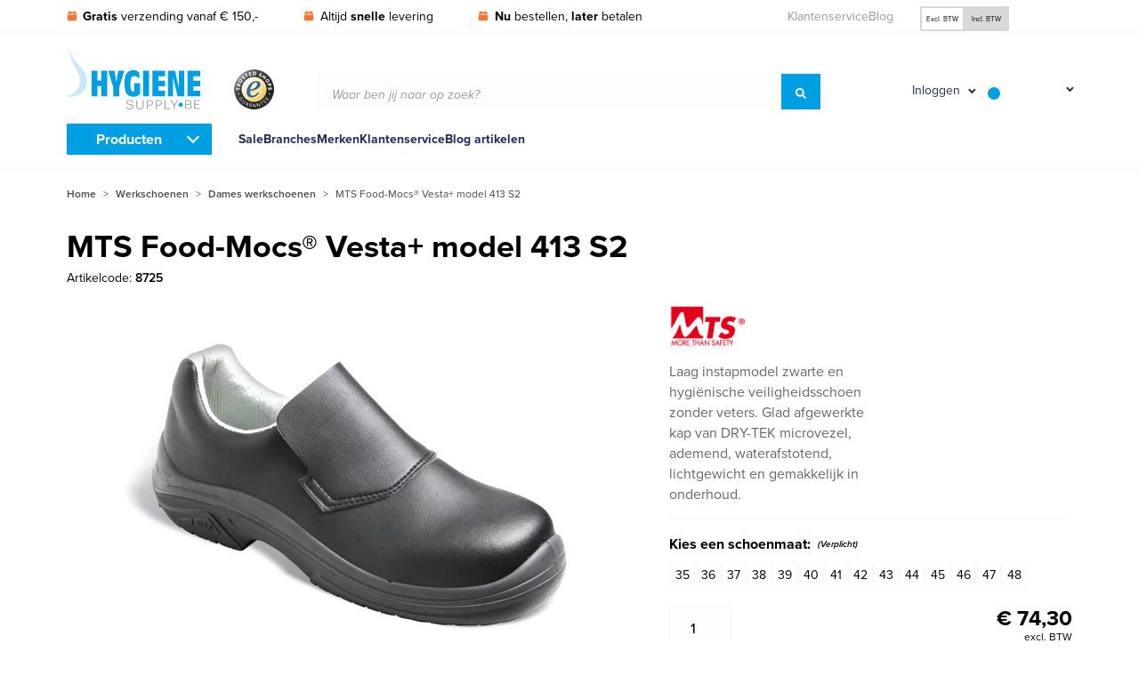

--- FILE ---
content_type: text/html; charset=UTF-8
request_url: https://www.hygienesupply.be/mts-food-mocs-vesta-model-413-s2/
body_size: 25556
content:
<!DOCTYPE html><html lang="nl-be" prefix="og: https://ogp.me/ns#"><head><script data-no-optimize="1">var litespeed_docref=sessionStorage.getItem("litespeed_docref");litespeed_docref&&(Object.defineProperty(document,"referrer",{get:function(){return litespeed_docref}}),sessionStorage.removeItem("litespeed_docref"));</script> <link rel="preconnect" href="https://www.googletagmanager.com"> <script type="litespeed/javascript">(function(w,d,s,l,i){w[l]=w[l]||[];w[l].push({'gtm.start':new Date().getTime(),event:'gtm.js'});var f=d.getElementsByTagName(s)[0],j=d.createElement(s),dl=l!='dataLayer'?'&l='+l:'';j.async=!0;j.src='https://www.googletagmanager.com/gtm.js?id='+i+dl;f.parentNode.insertBefore(j,f)})(window,document,'script','dataLayer','GTM-NRXQHM')</script> <meta name="viewport" content="width=device-width, initial-scale=1.0"><meta charset="UTF-8"><link rel="shortcut icon" href="https://www.hygienesupply.be/wp-content/themes/hygienesupply/favicon.ico" type="image/x-icon"><link rel="preconnect" href="https://www.google-analytics.com"><meta name="google-site-verification" content="Pv6KmzziVCzQ7FsHkiNgptDlmqJuYcqSvCGbM3fnXi0" /><title>MTS Food-Mocs® Vesta+ model 413 S2 - hygiënische food veiligheidsschoen instapmodel hoog</title><meta name="description" content="MTS Food-Mocs® Vesta+ model 413 S2 hygiënische food veiligheidsschoen hoog instapmodel - Wasbaar tot 60°C"/><meta name="robots" content="index, follow, max-snippet:-1, max-video-preview:-1, max-image-preview:large"/><link rel="canonical" href="https://www.hygienesupply.be/mts-food-mocs-vesta-model-413-s2/" /><meta property="og:locale" content="nl_BE" /><meta property="og:type" content="product" /><meta property="og:title" content="MTS Food-Mocs® Vesta+ model 413 S2 - hygiënische food veiligheidsschoen instapmodel hoog" /><meta property="og:description" content="MTS Food-Mocs® Vesta+ model 413 S2 hygiënische food veiligheidsschoen hoog instapmodel - Wasbaar tot 60°C" /><meta property="og:url" content="https://www.hygienesupply.be/mts-food-mocs-vesta-model-413-s2/" /><meta property="og:site_name" content="Hygienesupply BV" /><meta property="og:updated_time" content="2025-04-07T14:17:49+02:00" /><meta property="og:image" content="https://www.hygienesupply.be/wp-content/uploads/zoom_8725.jpg" /><meta property="og:image:secure_url" content="https://www.hygienesupply.be/wp-content/uploads/zoom_8725.jpg" /><meta property="og:image:width" content="600" /><meta property="og:image:height" content="402" /><meta property="og:image:alt" content="MTS Food-Mocs® Vesta+ model 413 S2" /><meta property="og:image:type" content="image/jpeg" /><meta property="product:availability" content="instock" /><meta name="twitter:card" content="summary_large_image" /><meta name="twitter:title" content="MTS Food-Mocs® Vesta+ model 413 S2 - hygiënische food veiligheidsschoen instapmodel hoog" /><meta name="twitter:description" content="MTS Food-Mocs® Vesta+ model 413 S2 hygiënische food veiligheidsschoen hoog instapmodel - Wasbaar tot 60°C" /><meta name="twitter:image" content="https://www.hygienesupply.be/wp-content/uploads/zoom_8725.jpg" /><meta name="twitter:label1" content="Price" /><meta name="twitter:data1" content="&euro; 74,30&euro; 89,90excl. BTW" /><meta name="twitter:label2" content="Availability" /><meta name="twitter:data2" content="In stock" /> <script type="application/ld+json" class="rank-math-schema">{"@context":"https://schema.org","@graph":[{"@type":"Organization","@id":"https://www.hygienesupply.be/#organization","name":"Hygienesupply","url":"https://www.hygienesupply.be"},{"@type":"WebSite","@id":"https://www.hygienesupply.be/#website","url":"https://www.hygienesupply.be","name":"Hygienesupply","publisher":{"@id":"https://www.hygienesupply.be/#organization"},"inLanguage":"nl-BE"},{"@type":"ImageObject","@id":"https://www.hygienesupply.be/wp-content/uploads/zoom_8725.jpg","url":"https://www.hygienesupply.be/wp-content/uploads/zoom_8725.jpg","width":"600","height":"402","caption":"MTS Food-Mocs\u00ae Vesta+ model 413 S2","inLanguage":"nl-BE"},{"@type":"BreadcrumbList","@id":"https://www.hygienesupply.be/mts-food-mocs-vesta-model-413-s2/#breadcrumb","itemListElement":[{"@type":"ListItem","position":"1","item":{"@id":"https://www.hygienesupply.nl","name":"Home"}},{"@type":"ListItem","position":"2","item":{"@id":"https://www.hygienesupply.be/werkschoenen/","name":"Werkschoenen"}},{"@type":"ListItem","position":"3","item":{"@id":"https://www.hygienesupply.be/werkschoenen/dames-werkschoenen/","name":"Dames werkschoenen"}},{"@type":"ListItem","position":"4","item":{"@id":"https://www.hygienesupply.be/mts-food-mocs-vesta-model-413-s2/","name":"MTS Food-Mocs\u00ae Vesta+ model 413 S2"}}]},{"@type":"ItemPage","@id":"https://www.hygienesupply.be/mts-food-mocs-vesta-model-413-s2/#webpage","url":"https://www.hygienesupply.be/mts-food-mocs-vesta-model-413-s2/","name":"MTS Food-Mocs\u00ae Vesta+ model 413 S2 - hygi\u00ebnische food veiligheidsschoen instapmodel hoog","datePublished":"2022-11-05T15:09:26+01:00","dateModified":"2025-04-07T14:17:49+02:00","isPartOf":{"@id":"https://www.hygienesupply.be/#website"},"primaryImageOfPage":{"@id":"https://www.hygienesupply.be/wp-content/uploads/zoom_8725.jpg"},"inLanguage":"nl-BE","breadcrumb":{"@id":"https://www.hygienesupply.be/mts-food-mocs-vesta-model-413-s2/#breadcrumb"}},{"@type":"Product","name":"MTS Food-Mocs\u00ae Vesta+ model 413 S2 - hygi\u00ebnische food veiligheidsschoen instapmodel hoog","description":"MTS Food-Mocs\u00ae Vesta+ model 413 S2  hygi\u00ebnische food veiligheidsschoen hoog instapmodel - Wasbaar tot 60\u00b0C","sku":"8725","category":"Werkschoenen &gt; Dames werkschoenen","mainEntityOfPage":{"@id":"https://www.hygienesupply.be/mts-food-mocs-vesta-model-413-s2/#webpage"},"image":[{"@type":"ImageObject","url":"https://www.hygienesupply.be/wp-content/uploads/zoom_8725.jpg","height":"402","width":"600"}],"offers":{"@type":"Offer","price":"74.30","priceValidUntil":"2027-12-31","priceSpecification":{"price":"74.30","priceCurrency":"EUR","valueAddedTaxIncluded":"false"},"priceCurrency":"EUR","availability":"http://schema.org/InStock","seller":{"@type":"Organization","@id":"https://www.hygienesupply.be/","name":"Hygienesupply","url":"https://www.hygienesupply.be","logo":""},"url":"https://www.hygienesupply.be/mts-food-mocs-vesta-model-413-s2/"},"@id":"https://www.hygienesupply.be/mts-food-mocs-vesta-model-413-s2/#richSnippet"}]}</script> <style id='wp-img-auto-sizes-contain-inline-css' type='text/css'>img:is([sizes=auto i],[sizes^="auto," i]){contain-intrinsic-size:3000px 1500px}
/*# sourceURL=wp-img-auto-sizes-contain-inline-css */</style><link data-optimized="2" rel="stylesheet" href="https://www.hygienesupply.nl/wp-content/litespeed/css/41032150a8e0ebfba5b7664bd1f9717a.css?ver=ac211" /><style id='classic-theme-styles-inline-css' type='text/css'>/*! This file is auto-generated */
.wp-block-button__link{color:#fff;background-color:#32373c;border-radius:9999px;box-shadow:none;text-decoration:none;padding:calc(.667em + 2px) calc(1.333em + 2px);font-size:1.125em}.wp-block-file__button{background:#32373c;color:#fff;text-decoration:none}
/*# sourceURL=/wp-includes/css/classic-themes.min.css */</style><style id='woocommerce-inline-inline-css' type='text/css'>.woocommerce form .form-row .required { visibility: visible; }
/*# sourceURL=woocommerce-inline-inline-css */</style> <script id="wpml-cookie-js-extra" type="litespeed/javascript">var wpml_cookies={"wp-wpml_current_language":{"value":"nl-be","expires":1,"path":"/"}};var wpml_cookies={"wp-wpml_current_language":{"value":"nl-be","expires":1,"path":"/"}}</script> <script type="litespeed/javascript" data-src="https://www.hygienesupply.be/wp-includes/js/jquery/jquery.min.js" id="jquery-core-js"></script> <script id="wc-add-to-cart-js-extra" type="litespeed/javascript">var wc_add_to_cart_params={"ajax_url":"/wp-admin/admin-ajax.php?lang=nl-be","wc_ajax_url":"/?wc-ajax=%%endpoint%%&lang=nl-be","i18n_view_cart":"Winkelwagen bekijken","cart_url":"https://www.hygienesupply.be/winkelwagen/","is_cart":"","cart_redirect_after_add":"no"}</script> <script id="wc-single-product-js-extra" type="litespeed/javascript">var wc_single_product_params={"i18n_required_rating_text":"Selecteer een beoordeling","i18n_rating_options":["1 van de 5 sterren","2 van de 5 sterren","3 van de 5 sterren","4 van de 5 sterren","5 van de 5 sterren"],"i18n_product_gallery_trigger_text":"Afbeeldinggalerij in volledig scherm bekijken","review_rating_required":"yes","flexslider":{"rtl":!1,"animation":"slide","smoothHeight":!0,"directionNav":!1,"controlNav":"thumbnails","slideshow":!1,"animationSpeed":500,"animationLoop":!1,"allowOneSlide":!1},"zoom_enabled":"","zoom_options":[],"photoswipe_enabled":"","photoswipe_options":{"shareEl":!1,"closeOnScroll":!1,"history":!1,"hideAnimationDuration":0,"showAnimationDuration":0},"flexslider_enabled":""}</script> <script id="woocommerce-js-extra" type="litespeed/javascript">var woocommerce_params={"ajax_url":"/wp-admin/admin-ajax.php?lang=nl-be","wc_ajax_url":"/?wc-ajax=%%endpoint%%&lang=nl-be","i18n_password_show":"Wachtwoord tonen","i18n_password_hide":"Wachtwoord verbergen"}</script> <script id="wc-address-i18n-js-extra" type="litespeed/javascript">var wc_address_i18n_params={"locale":"{\"BE\":{\"postcode\":{\"priority\":65},\"state\":{\"required\":false,\"hidden\":true}},\"DE\":{\"postcode\":{\"priority\":65},\"state\":{\"required\":false}},\"NL\":{\"postcode\":{\"priority\":65},\"state\":{\"required\":false,\"hidden\":true}},\"default\":{\"first_name\":{\"label\":\"Voornaam\",\"required\":true,\"class\":[\"form-row-first\"],\"autocomplete\":\"given-name\",\"priority\":10},\"last_name\":{\"label\":\"Achternaam\",\"required\":true,\"class\":[\"form-row-last\"],\"autocomplete\":\"family-name\",\"priority\":20},\"company\":{\"label\":\"Bedrijfsnaam\",\"class\":[\"form-row-wide\"],\"autocomplete\":\"organization\",\"priority\":30,\"required\":false},\"country\":{\"type\":\"country\",\"label\":\"Land/regio\",\"required\":true,\"class\":[\"form-row-wide\",\"address-field\",\"update_totals_on_change\"],\"autocomplete\":\"country\",\"priority\":40},\"address_1\":{\"label\":\"Straatnaam huisnummer\",\"placeholder\":\"Straatnaam en huisnummer\",\"required\":true,\"class\":[\"form-row-wide\",\"address-field\"],\"autocomplete\":\"address-line1\",\"priority\":50},\"address_2\":{\"label\":\"Appartement, suite, unit enz.\",\"label_class\":[\"screen-reader-text\"],\"placeholder\":\"Appartement, suite, unit enz. (optioneel)\",\"class\":[\"form-row-wide\",\"address-field\"],\"autocomplete\":\"address-line2\",\"priority\":60,\"required\":false},\"city\":{\"label\":\"Plaats\",\"required\":true,\"class\":[\"form-row-wide\",\"address-field\"],\"autocomplete\":\"address-level2\",\"priority\":70},\"state\":{\"type\":\"state\",\"label\":\"Staat/Provincie\",\"required\":true,\"class\":[\"form-row-wide\",\"address-field\"],\"validate\":[\"state\"],\"autocomplete\":\"address-level1\",\"priority\":80},\"postcode\":{\"label\":\"Postcode\",\"required\":true,\"class\":[\"form-row-wide\",\"address-field\"],\"validate\":[\"postcode\"],\"autocomplete\":\"postal-code\",\"priority\":90}}}","locale_fields":"{\"address_1\":\"#billing_address_1_field, #shipping_address_1_field\",\"address_2\":\"#billing_address_2_field, #shipping_address_2_field\",\"state\":\"#billing_state_field, #shipping_state_field, #calc_shipping_state_field\",\"postcode\":\"#billing_postcode_field, #shipping_postcode_field, #calc_shipping_postcode_field\",\"city\":\"#billing_city_field, #shipping_city_field, #calc_shipping_city_field\"}","i18n_required_text":"Vereist","i18n_optional_text":"optioneel"}</script> <script id="wc-country-select-js-extra" type="litespeed/javascript">var wc_country_select_params={"countries":"{\"BE\":[],\"DE\":{\"DE-BW\":\"Baden-W\\u00fcrttemberg\",\"DE-BY\":\"Beieren\",\"DE-BE\":\"Berlijn\",\"DE-BB\":\"Brandenburg\",\"DE-HB\":\"Bremen\",\"DE-HH\":\"Hamburg\",\"DE-HE\":\"Hessen\",\"DE-MV\":\"Mecklenburg-Vorpommern\",\"DE-NI\":\"Nedersaksen\",\"DE-NW\":\"Noordrijn-Westfalen\",\"DE-RP\":\"Rijnland-Palts\",\"DE-SL\":\"Saarland\",\"DE-SN\":\"Saksen\",\"DE-ST\":\"Saksen-Anhalt\",\"DE-SH\":\"Sleeswijk-Holstein\",\"DE-TH\":\"Th\\u00fcringen\"},\"NL\":[]}","i18n_select_state_text":"Selecteer een optie\u2026","i18n_no_matches":"Geen overeenkomsten gevonden","i18n_ajax_error":"Laden mislukt","i18n_input_too_short_1":"Voer 1 of meer tekens in","i18n_input_too_short_n":"Voer %qty% of meer tekens in","i18n_input_too_long_1":"Verwijder 1 teken","i18n_input_too_long_n":"Verwijder %qty% tekens","i18n_selection_too_long_1":"Je mag slechts 1 artikel selecteren","i18n_selection_too_long_n":"Je mag slechts %qty% artikels selecteren","i18n_load_more":"Meer resultaten aan het laden\u2026","i18n_searching":"Aan het zoeken\u2026"}</script> <script id="wc-checkout-js-extra" type="litespeed/javascript">var wc_checkout_params={"ajax_url":"/wp-admin/admin-ajax.php?lang=nl-be","wc_ajax_url":"/?wc-ajax=%%endpoint%%&lang=nl-be","update_order_review_nonce":"ec1fb06427","apply_coupon_nonce":"fa4cbc050a","remove_coupon_nonce":"c3e7caddba","option_guest_checkout":"yes","checkout_url":"/?wc-ajax=checkout&lang=nl-be","is_checkout":"0","debug_mode":"1","i18n_checkout_error":"Er is een fout opgetreden bij het verwerken van je bestelling. Controleer of er iets is afgeschreven via je betaalmethode en bekijk je \u003Ca href=\"https://www.hygienesupply.be/mijn-account/bestellingen/\"\u003Ebestelgeschiedenis\u003C/a\u003E voordat je de bestelling opnieuw plaatst."}</script> <script id="wpml-xdomain-data-js-extra" type="litespeed/javascript">var wpml_xdomain_data={"css_selector":"wpml-ls-item","ajax_url":"https://www.hygienesupply.be/wp-admin/admin-ajax.php","current_lang":"nl-be","_nonce":"f880eb79a3"}</script> <meta name="generator" content="WPML ver:4.8.6 stt:37,66;" />
<noscript><style>.woocommerce-product-gallery{ opacity: 1 !important; }</style></noscript><link rel="icon" href="https://www.hygienesupply.be/wp-content/uploads/cropped-hygienesupply-favicon-32x32.jpg" sizes="32x32" /><link rel="icon" href="https://www.hygienesupply.be/wp-content/uploads/cropped-hygienesupply-favicon-192x192.jpg" sizes="192x192" /><link rel="apple-touch-icon" href="https://www.hygienesupply.be/wp-content/uploads/cropped-hygienesupply-favicon-180x180.jpg" /><meta name="msapplication-TileImage" content="https://www.hygienesupply.be/wp-content/uploads/cropped-hygienesupply-favicon-270x270.jpg" /><style id='global-styles-inline-css' type='text/css'>:root{--wp--preset--aspect-ratio--square: 1;--wp--preset--aspect-ratio--4-3: 4/3;--wp--preset--aspect-ratio--3-4: 3/4;--wp--preset--aspect-ratio--3-2: 3/2;--wp--preset--aspect-ratio--2-3: 2/3;--wp--preset--aspect-ratio--16-9: 16/9;--wp--preset--aspect-ratio--9-16: 9/16;--wp--preset--color--black: #000000;--wp--preset--color--cyan-bluish-gray: #abb8c3;--wp--preset--color--white: #ffffff;--wp--preset--color--pale-pink: #f78da7;--wp--preset--color--vivid-red: #cf2e2e;--wp--preset--color--luminous-vivid-orange: #ff6900;--wp--preset--color--luminous-vivid-amber: #fcb900;--wp--preset--color--light-green-cyan: #7bdcb5;--wp--preset--color--vivid-green-cyan: #00d084;--wp--preset--color--pale-cyan-blue: #8ed1fc;--wp--preset--color--vivid-cyan-blue: #0693e3;--wp--preset--color--vivid-purple: #9b51e0;--wp--preset--gradient--vivid-cyan-blue-to-vivid-purple: linear-gradient(135deg,rgb(6,147,227) 0%,rgb(155,81,224) 100%);--wp--preset--gradient--light-green-cyan-to-vivid-green-cyan: linear-gradient(135deg,rgb(122,220,180) 0%,rgb(0,208,130) 100%);--wp--preset--gradient--luminous-vivid-amber-to-luminous-vivid-orange: linear-gradient(135deg,rgb(252,185,0) 0%,rgb(255,105,0) 100%);--wp--preset--gradient--luminous-vivid-orange-to-vivid-red: linear-gradient(135deg,rgb(255,105,0) 0%,rgb(207,46,46) 100%);--wp--preset--gradient--very-light-gray-to-cyan-bluish-gray: linear-gradient(135deg,rgb(238,238,238) 0%,rgb(169,184,195) 100%);--wp--preset--gradient--cool-to-warm-spectrum: linear-gradient(135deg,rgb(74,234,220) 0%,rgb(151,120,209) 20%,rgb(207,42,186) 40%,rgb(238,44,130) 60%,rgb(251,105,98) 80%,rgb(254,248,76) 100%);--wp--preset--gradient--blush-light-purple: linear-gradient(135deg,rgb(255,206,236) 0%,rgb(152,150,240) 100%);--wp--preset--gradient--blush-bordeaux: linear-gradient(135deg,rgb(254,205,165) 0%,rgb(254,45,45) 50%,rgb(107,0,62) 100%);--wp--preset--gradient--luminous-dusk: linear-gradient(135deg,rgb(255,203,112) 0%,rgb(199,81,192) 50%,rgb(65,88,208) 100%);--wp--preset--gradient--pale-ocean: linear-gradient(135deg,rgb(255,245,203) 0%,rgb(182,227,212) 50%,rgb(51,167,181) 100%);--wp--preset--gradient--electric-grass: linear-gradient(135deg,rgb(202,248,128) 0%,rgb(113,206,126) 100%);--wp--preset--gradient--midnight: linear-gradient(135deg,rgb(2,3,129) 0%,rgb(40,116,252) 100%);--wp--preset--font-size--small: 13px;--wp--preset--font-size--medium: 20px;--wp--preset--font-size--large: 36px;--wp--preset--font-size--x-large: 42px;--wp--preset--spacing--20: 0.44rem;--wp--preset--spacing--30: 0.67rem;--wp--preset--spacing--40: 1rem;--wp--preset--spacing--50: 1.5rem;--wp--preset--spacing--60: 2.25rem;--wp--preset--spacing--70: 3.38rem;--wp--preset--spacing--80: 5.06rem;--wp--preset--shadow--natural: 6px 6px 9px rgba(0, 0, 0, 0.2);--wp--preset--shadow--deep: 12px 12px 50px rgba(0, 0, 0, 0.4);--wp--preset--shadow--sharp: 6px 6px 0px rgba(0, 0, 0, 0.2);--wp--preset--shadow--outlined: 6px 6px 0px -3px rgb(255, 255, 255), 6px 6px rgb(0, 0, 0);--wp--preset--shadow--crisp: 6px 6px 0px rgb(0, 0, 0);}:where(.is-layout-flex){gap: 0.5em;}:where(.is-layout-grid){gap: 0.5em;}body .is-layout-flex{display: flex;}.is-layout-flex{flex-wrap: wrap;align-items: center;}.is-layout-flex > :is(*, div){margin: 0;}body .is-layout-grid{display: grid;}.is-layout-grid > :is(*, div){margin: 0;}:where(.wp-block-columns.is-layout-flex){gap: 2em;}:where(.wp-block-columns.is-layout-grid){gap: 2em;}:where(.wp-block-post-template.is-layout-flex){gap: 1.25em;}:where(.wp-block-post-template.is-layout-grid){gap: 1.25em;}.has-black-color{color: var(--wp--preset--color--black) !important;}.has-cyan-bluish-gray-color{color: var(--wp--preset--color--cyan-bluish-gray) !important;}.has-white-color{color: var(--wp--preset--color--white) !important;}.has-pale-pink-color{color: var(--wp--preset--color--pale-pink) !important;}.has-vivid-red-color{color: var(--wp--preset--color--vivid-red) !important;}.has-luminous-vivid-orange-color{color: var(--wp--preset--color--luminous-vivid-orange) !important;}.has-luminous-vivid-amber-color{color: var(--wp--preset--color--luminous-vivid-amber) !important;}.has-light-green-cyan-color{color: var(--wp--preset--color--light-green-cyan) !important;}.has-vivid-green-cyan-color{color: var(--wp--preset--color--vivid-green-cyan) !important;}.has-pale-cyan-blue-color{color: var(--wp--preset--color--pale-cyan-blue) !important;}.has-vivid-cyan-blue-color{color: var(--wp--preset--color--vivid-cyan-blue) !important;}.has-vivid-purple-color{color: var(--wp--preset--color--vivid-purple) !important;}.has-black-background-color{background-color: var(--wp--preset--color--black) !important;}.has-cyan-bluish-gray-background-color{background-color: var(--wp--preset--color--cyan-bluish-gray) !important;}.has-white-background-color{background-color: var(--wp--preset--color--white) !important;}.has-pale-pink-background-color{background-color: var(--wp--preset--color--pale-pink) !important;}.has-vivid-red-background-color{background-color: var(--wp--preset--color--vivid-red) !important;}.has-luminous-vivid-orange-background-color{background-color: var(--wp--preset--color--luminous-vivid-orange) !important;}.has-luminous-vivid-amber-background-color{background-color: var(--wp--preset--color--luminous-vivid-amber) !important;}.has-light-green-cyan-background-color{background-color: var(--wp--preset--color--light-green-cyan) !important;}.has-vivid-green-cyan-background-color{background-color: var(--wp--preset--color--vivid-green-cyan) !important;}.has-pale-cyan-blue-background-color{background-color: var(--wp--preset--color--pale-cyan-blue) !important;}.has-vivid-cyan-blue-background-color{background-color: var(--wp--preset--color--vivid-cyan-blue) !important;}.has-vivid-purple-background-color{background-color: var(--wp--preset--color--vivid-purple) !important;}.has-black-border-color{border-color: var(--wp--preset--color--black) !important;}.has-cyan-bluish-gray-border-color{border-color: var(--wp--preset--color--cyan-bluish-gray) !important;}.has-white-border-color{border-color: var(--wp--preset--color--white) !important;}.has-pale-pink-border-color{border-color: var(--wp--preset--color--pale-pink) !important;}.has-vivid-red-border-color{border-color: var(--wp--preset--color--vivid-red) !important;}.has-luminous-vivid-orange-border-color{border-color: var(--wp--preset--color--luminous-vivid-orange) !important;}.has-luminous-vivid-amber-border-color{border-color: var(--wp--preset--color--luminous-vivid-amber) !important;}.has-light-green-cyan-border-color{border-color: var(--wp--preset--color--light-green-cyan) !important;}.has-vivid-green-cyan-border-color{border-color: var(--wp--preset--color--vivid-green-cyan) !important;}.has-pale-cyan-blue-border-color{border-color: var(--wp--preset--color--pale-cyan-blue) !important;}.has-vivid-cyan-blue-border-color{border-color: var(--wp--preset--color--vivid-cyan-blue) !important;}.has-vivid-purple-border-color{border-color: var(--wp--preset--color--vivid-purple) !important;}.has-vivid-cyan-blue-to-vivid-purple-gradient-background{background: var(--wp--preset--gradient--vivid-cyan-blue-to-vivid-purple) !important;}.has-light-green-cyan-to-vivid-green-cyan-gradient-background{background: var(--wp--preset--gradient--light-green-cyan-to-vivid-green-cyan) !important;}.has-luminous-vivid-amber-to-luminous-vivid-orange-gradient-background{background: var(--wp--preset--gradient--luminous-vivid-amber-to-luminous-vivid-orange) !important;}.has-luminous-vivid-orange-to-vivid-red-gradient-background{background: var(--wp--preset--gradient--luminous-vivid-orange-to-vivid-red) !important;}.has-very-light-gray-to-cyan-bluish-gray-gradient-background{background: var(--wp--preset--gradient--very-light-gray-to-cyan-bluish-gray) !important;}.has-cool-to-warm-spectrum-gradient-background{background: var(--wp--preset--gradient--cool-to-warm-spectrum) !important;}.has-blush-light-purple-gradient-background{background: var(--wp--preset--gradient--blush-light-purple) !important;}.has-blush-bordeaux-gradient-background{background: var(--wp--preset--gradient--blush-bordeaux) !important;}.has-luminous-dusk-gradient-background{background: var(--wp--preset--gradient--luminous-dusk) !important;}.has-pale-ocean-gradient-background{background: var(--wp--preset--gradient--pale-ocean) !important;}.has-electric-grass-gradient-background{background: var(--wp--preset--gradient--electric-grass) !important;}.has-midnight-gradient-background{background: var(--wp--preset--gradient--midnight) !important;}.has-small-font-size{font-size: var(--wp--preset--font-size--small) !important;}.has-medium-font-size{font-size: var(--wp--preset--font-size--medium) !important;}.has-large-font-size{font-size: var(--wp--preset--font-size--large) !important;}.has-x-large-font-size{font-size: var(--wp--preset--font-size--x-large) !important;}
/*# sourceURL=global-styles-inline-css */</style></head><body class="product product_details"><div class="shade"></div><div id="wrapper"><header id="header"><div class="topbar"><div class="grid-container"><div class="grid-x grid-margin-x center-on-checkout"><div class="cell small-5 large-7"><ul class="usps"><li>
<svg xmlns="http://www.w3.org/2000/svg" viewBox="0 0 448 512">
<path d="M50.73 58.53C58.86 42.27 75.48 32 93.67 32H208V160H0L50.73 58.53zM240 160V32H354.3C372.5 32 389.1 42.27 397.3 58.53L448 160H240zM448 416C448 451.3 419.3 480 384 480H64C28.65 480 0 451.3 0 416V192H448V416z"/>
</svg>
<strong>Gratis</strong> verzending vanaf &euro; 150,-</li><li>
<svg xmlns="http://www.w3.org/2000/svg" viewBox="0 0 448 512">
<path d="M50.73 58.53C58.86 42.27 75.48 32 93.67 32H208V160H0L50.73 58.53zM240 160V32H354.3C372.5 32 389.1 42.27 397.3 58.53L448 160H240zM448 416C448 451.3 419.3 480 384 480H64C28.65 480 0 451.3 0 416V192H448V416z"/>
</svg>
Altijd <strong>snelle</strong> levering</li><li>
<svg xmlns="http://www.w3.org/2000/svg" viewBox="0 0 448 512">
<path d="M50.73 58.53C58.86 42.27 75.48 32 93.67 32H208V160H0L50.73 58.53zM240 160V32H354.3C372.5 32 389.1 42.27 397.3 58.53L448 160H240zM448 416C448 451.3 419.3 480 384 480H64C28.65 480 0 451.3 0 416V192H448V416z"/>
</svg>
<strong>Nu</strong> bestellen, <strong>later</strong> betalen</li></ul></div><div class="cell small-7 large-5 hide-on-checkout"><div class="grid-x grid-margin-x"><div class="cell small-7"><ul id="top-navigation-menu" class="top-navigation-menu"><li id="menu-item-42059" class="menu-item menu-item-type-custom menu-item-object-custom menu-item-42059"><a href="/klantenservice/">Klantenservice</a></li><li id="menu-item-42060" class="menu-item menu-item-type-custom menu-item-object-custom menu-item-42060"><a href="/blog/">Blog</a></li></ul></div><div class="cell small-5 flags-tax-container"><div class="taxes radio-buttons">
<input type="radio" id="incl" name="price_vat_display"
value="excl" checked="checked" />
<label for="incl">Excl. BTW</label>
<input type="radio" id="excl" name="price_vat_display"
value="incl"  />
<label for="excl">Incl. BTW</label></div></div></div></div></div></div></div><div class="middle-row"><div class="grid-container"><div class="grid-x grid-margin-x medium-margin-collapse align-middle center-on-checkout"><div class="cell small-2 small-order-1 hide-for-medium"><div class="toggle-navigation" data-navigation="menubar-mobile"><div class="bars-button"><div class="icon-left"></div><div class="icon-right"></div></div></div></div><div class="cell small-2 medium-1 small-order-1 medium-order-2">
<picture><source media="(min-width: 1px)" srcset="https://www.hygienesupply.be/wp-content/uploads/trustmark_120x120.png" type="image/png" /><img data-lazyloaded="1" src="[data-uri]" class="trustmark" width="45" height="45" alt="" data-src="https://www.hygienesupply.be/wp-content/uploads/trustmark_120x120.png" /></picture></div><div class="cell small-4 medium-3 large-2 small-order-2 medium-order-1"><div class="logo">
<a href="https://www.hygienesupply.be">
<img data-lazyloaded="1" src="[data-uri]" data-src="https://www.hygienesupply.be/wp-content/themes/hygienesupply/img/logo_be.svg" alt="Hygienesupply BV" width="150">
</a></div></div><div class="cell medium-4 large-6 medium-order-3 show-for-medium hide-on-checkout"><div class="aws-container" data-id="1" data-url="/?wc-ajax=aws_action&amp;lang=nl-be" data-siteurl="https://www.hygienesupply.be" data-lang="nl-be" data-show-loader="true" data-show-more="true" data-ajax-search="true" data-show-page="true" data-show-clear="true" data-mobile-screen="false" data-buttons-order="1" data-target-blank="false" data-use-analytics="false" data-min-chars="1" data-filters="" data-init-filter="1" data-timeout="300" data-notfound="Nothing found" data-more="View all results" data-is-mobile="false" data-page-id="32797" data-tax="" data-sku="SKU: " data-item-added="Item added" data-sale-badge="Sale!" ><form class="aws-search-form" action="https://www.hygienesupply.be/" method="get" role="search" ><div class="aws-wrapper"><div class="input-group"><div class="placeholder">Waar ben jij naar op zoek?</div><input type="search" name="s" id="6975442c34695" value="" class="input-group-field" autocomplete="off" /><input type="hidden" name="post_type" value="product"><input type="hidden" name="type_aws" value="true"><input type="hidden" name="lang" value="nl-be"><div class="aws-search-clear"><span>×</span></div><div class="aws-loader"></div><div class="input-group-button"><button type="submit" class="button blue-medium"><svg xmlns="http://www.w3.org/2000/svg" viewBox="0 0 512 512"><path d="M500.3 443.7l-119.7-119.7c27.22-40.41 40.65-90.9 33.46-144.7C401.8 87.79 326.8 13.32 235.2 1.723C99.01-15.51-15.51 99.01 1.724 235.2c11.6 91.64 86.08 166.7 177.6 178.9c53.8 7.189 104.3-6.236 144.7-33.46l119.7 119.7c15.62 15.62 40.95 15.62 56.57 0C515.9 484.7 515.9 459.3 500.3 443.7zM79.1 208c0-70.58 57.42-128 128-128s128 57.42 128 128c0 70.58-57.42 128-128 128S79.1 278.6 79.1 208z"/></svg></button></div></div></div></form></div></div><div class="cell small-4 medium-4 large-3 small-order-3 medium-order-3 hide-on-checkout mini-cart-holder"><div class="button-icons">
<a href="https://www.hygienesupply.be/mijn-account/"
class="button-icon-login">
<span>Inloggen</span>
<svg xmlns="http://www.w3.org/2000/svg" viewBox="0 0 448 512">
<path d="M313.6 304c-28.7 0-42.5 16-89.6 16-47.1 0-60.8-16-89.6-16C60.2 304 0 364.2 0 438.4V464c0 26.5 21.5 48 48 48h352c26.5 0 48-21.5 48-48v-25.6c0-74.2-60.2-134.4-134.4-134.4zM400 464H48v-25.6c0-47.6 38.8-86.4 86.4-86.4 14.6 0 38.3 16 89.6 16 51.7 0 74.9-16 89.6-16 47.6 0 86.4 38.8 86.4 86.4V464zM224 288c79.5 0 144-64.5 144-144S303.5 0 224 0 80 64.5 80 144s64.5 144 144 144zm0-240c52.9 0 96 43.1 96 96s-43.1 96-96 96-96-43.1-96-96 43.1-96 96-96z"/>
</svg>
</a><div class="mini-my-account mini-menu-item hide login-form"><div class="mini-my-account-container"><form class="login header-login-form" method="post" ><div class="title">
Inloggen</div><div class="message-container hide"><p class="message"><span></span></p></div><div class="form-row form-row-first">
<label for="username">E-mailadres</label><div class="input-group large"><div class="placeholder">E-mailadres</div>
<input class="input-group-field" type="text" name="username" id="username-header" value=""></div>
<span class="error-message username-empty hide">Het e-mail adres is verplicht</span>
<span class="error-message username-invalid hide">Het e-mail adres is onjuist</span></div><div class="form-row form-row-last not-show">
<label for="password">Wachtwoord</label>
<a href="https://www.hygienesupply.be/mijn-account/wachtwoord-vergeten/">Je wachtwoord vergeten?</a><div class="input-group large"><div class="placeholder">Wachtwoord</div>
<input class="input-group-field" type="password" name="password" id="password-header"></div></div><div class="clear"></div><div class="form-row">
<input type="hidden" id="woocommerce-login-nonce-header" name="woocommerce-login-nonce-header" value="ef0a47225d" /><input type="hidden" name="_wp_http_referer" value="/mts-food-mocs-vesta-model-413-s2/" />					<input type="hidden" name="redirect" value="" />
<button type="button" class="button green stretched not-show" name="login" value="Login">Login</button></div><div class="clear"></div></form></div></div>
<a href="https://www.hygienesupply.be/winkelwagen/" class="button-icon-cart">
<svg xmlns="http://www.w3.org/2000/svg" viewBox="0 0 576 512">
<path d="M528.12 301.319l47.273-208C578.806 78.301 567.391 64 551.99 64H159.208l-9.166-44.81C147.758 8.021 137.93 0 126.529 0H24C10.745 0 0 10.745 0 24v16c0 13.255 10.745 24 24 24h69.883l70.248 343.435C147.325 417.1 136 435.222 136 456c0 30.928 25.072 56 56 56s56-25.072 56-56c0-15.674-6.447-29.835-16.824-40h209.647C430.447 426.165 424 440.326 424 456c0 30.928 25.072 56 56 56s56-25.072 56-56c0-22.172-12.888-41.332-31.579-50.405l5.517-24.276c3.413-15.018-8.002-29.319-23.403-29.319H218.117l-6.545-32h293.145c11.206 0 20.92-7.754 23.403-18.681z"/>
</svg>
<span class="cart-amount"></span>
<span class="price"></span>
</a><div class="mini-cart mini-menu-item hide"></div></div></div></div><div class="grid-x grid-margin-x align-bottom center-on-checkout"><div class="cell small-5 medium-3 large-2 hide-on-checkout">
<a class="toggle-navigation button blue-medium chevron-after-down stretched"
data-navigation="menubar">Producten</a></div><div class="cell small-7 medium-5 large-6 show-for-medium hide-on-checkout"><ul id="mobile-navigation-menu" class="mobile-navigation-menu navigation-menu-left"><li id="menu-item-16149" class="menu-item menu-item-type-taxonomy menu-item-object-product_cat menu-item-16149"><a href="https://www.hygienesupply.be/vikan-met-hoge-kortingen/">Sale</a></li><li id="menu-item-42055" class="menu-item menu-item-type-custom menu-item-object-custom menu-item-42055"><a href="/branches/">Branches</a></li><li id="menu-item-42056" class="menu-item menu-item-type-custom menu-item-object-custom menu-item-42056"><a href="/merken/">Merken</a></li><li id="menu-item-42057" class="menu-item menu-item-type-custom menu-item-object-custom menu-item-42057"><a href="/klantenservice/">Klantenservice</a></li><li id="menu-item-42058" class="menu-item menu-item-type-custom menu-item-object-custom menu-item-42058"><a href="/blog/">Blog artikelen</a></li></ul></div><div class="cell small-7 medium-4"><div class="availability hide">
<svg xmlns="http://www.w3.org/2000/svg" viewBox="0 0 512 512">
<path d="M18.92 351.2l108.5-46.52c12.78-5.531 27.77-1.801 36.45 8.98l44.09 53.82c69.25-34 125.5-90.31 159.5-159.5l-53.81-44.04c-10.75-8.781-14.41-23.69-8.974-36.47l46.51-108.5c6.094-13.91 21.1-21.52 35.79-18.11l100.8 23.25c14.25 3.25 24.22 15.8 24.22 30.46c0 252.3-205.2 457.5-457.5 457.5c-14.67 0-27.18-9.968-30.45-24.22l-23.25-100.8C-2.571 372.4 5.018 357.2 18.92 351.2z"/>
</svg>
<span class="hide-for-large"></span>
<span class="show-for-large"></span></div></div></div><div class="grid-x grid-margin-x hide-for-medium  hide-on-checkout"><div class="cell small-12"><div class="aws-container" data-id="1" data-url="/?wc-ajax=aws_action&amp;lang=nl-be" data-siteurl="https://www.hygienesupply.be" data-lang="nl-be" data-show-loader="true" data-show-more="true" data-ajax-search="true" data-show-page="true" data-show-clear="true" data-mobile-screen="false" data-buttons-order="1" data-target-blank="false" data-use-analytics="false" data-min-chars="1" data-filters="" data-init-filter="1" data-timeout="300" data-notfound="Nothing found" data-more="View all results" data-is-mobile="false" data-page-id="32797" data-tax="" data-sku="SKU: " data-item-added="Item added" data-sale-badge="Sale!" ><form class="aws-search-form" action="https://www.hygienesupply.be/" method="get" role="search" ><div class="aws-wrapper"><div class="input-group"><div class="placeholder">Waar ben jij naar op zoek?</div><input type="search" name="s" id="6975442c36e3a" value="" class="input-group-field" autocomplete="off" /><input type="hidden" name="post_type" value="product"><input type="hidden" name="type_aws" value="true"><input type="hidden" name="lang" value="nl-be"><div class="aws-search-clear"><span>×</span></div><div class="aws-loader"></div><div class="input-group-button"><button type="submit" class="button blue-medium"><svg xmlns="http://www.w3.org/2000/svg" viewBox="0 0 512 512"><path d="M500.3 443.7l-119.7-119.7c27.22-40.41 40.65-90.9 33.46-144.7C401.8 87.79 326.8 13.32 235.2 1.723C99.01-15.51-15.51 99.01 1.724 235.2c11.6 91.64 86.08 166.7 177.6 178.9c53.8 7.189 104.3-6.236 144.7-33.46l119.7 119.7c15.62 15.62 40.95 15.62 56.57 0C515.9 484.7 515.9 459.3 500.3 443.7zM79.1 208c0-70.58 57.42-128 128-128s128 57.42 128 128c0 70.58-57.42 128-128 128S79.1 278.6 79.1 208z"/></svg></button></div></div></div></form></div></div></div></div></div><div class="bottombar-mobile"><div class="grid-container"><div class="grid-x grid-margin-x align-middle"><div class="cell small-8">
<svg xmlns="http://www.w3.org/2000/svg" viewBox="0 0 448 512">
<path d="M50.73 58.53C58.86 42.27 75.48 32 93.67 32H208V160H0L50.73 58.53zM240 160V32H354.3C372.5 32 389.1 42.27 397.3 58.53L448 160H240zM448 416C448 451.3 419.3 480 384 480H64C28.65 480 0 451.3 0 416V192H448V416z"/>
</svg>
<strong>Gratis</strong> verzending vanaf &euro; 150,-</div><div class="cell small-4"><div class="taxes radio-buttons">
<input type="radio" id="incl-mobile" name="price_vat_display_mobile"
value="excl" checked="checked" />
<label for="incl-mobile">Excl. BTW</label>
<input type="radio" id="excl-mobile" name="price_vat_display_mobile"
value="incl"  />
<label for="excl-mobile">Incl. BTW</label></div></div></div></div></div><div class="menubar"><div class="menu-container hide"><div class="grid-container"><div class="grid-x grid-margin-x"><div class="cell small-12"><div class="heading hide-for-large"><div class="title">Producten</div><div class="toggle-navigation" data-navigation="menubar">X</div></div><ul id="navigation-menu" class="navigation-menu navigation-menu-left"><li id="menu-item-863" class="menu-item-863 menu-item menu-item-has-children"><div class="link"><a href="https://www.hygienesupply.nl/merken/vikan/" class="item-link">Vikan producten</a><a href="#" class="chevron"><span></span></a></div><ul class="sub-menu"><li id="menu-item-869" class="menu-item-869 menu-item menu-item-has-children"><div class="link"><a href="https://www.hygienesupply.be/bezems/" class="item-link">Bezems</a><a href="#" class="chevron"><span></span></a></div><ul class="sub-menu"><li id="menu-item-875" class="menu-item-875 menu-item"><div class="link"><a href="https://www.hygienesupply.be/bezems/zachte-bezems/" class="item-link">Zachte bezems</a></div></li><li id="menu-item-877" class="menu-item-877 menu-item"><div class="link"><a href="https://www.hygienesupply.be/bezems/medium-bezems/" class="item-link">Medium bezems</a></div></li><li id="menu-item-870" class="menu-item-870 menu-item"><div class="link"><a href="https://www.hygienesupply.be/bezems/harde-bezems/" class="item-link">Harde bezems</a></div></li><li id="menu-item-16282" class="menu-item-16282 menu-item"><div class="link"><a href="https://www.hygienesupply.be/bezems/combi-bezems/" class="item-link">Combi bezems</a></div></li><li id="menu-item-903" class="menu-item-903 menu-item"><div class="link"><a href="https://www.hygienesupply.be/stelen/bezemstelen/" class="item-link">Bezemstelen</a></div></li><li id="menu-item-913" class="menu-item-913 menu-item"><div class="link"><a href="https://www.hygienesupply.be/ophangsystemen/bezem-ophangsysteem/" class="item-link">Bezem ophangsystemen</a></div></li></ul></li><li id="menu-item-922" class="menu-item-922 menu-item menu-item-has-children"><div class="link"><a href="https://www.hygienesupply.be/borstels/" class="item-link">Borstels</a><a href="#" class="chevron"><span></span></a></div><ul class="sub-menu"><li id="menu-item-970" class="menu-item-970 menu-item"><div class="link"><a href="https://www.hygienesupply.be/borstels/afwasborstels/" class="item-link">Afwasborstels</a></div></li><li id="menu-item-971" class="menu-item-971 menu-item"><div class="link"><a href="https://www.hygienesupply.be/borstels/met-lange-steel/" class="item-link">Borstels met lange steel</a></div></li><li id="menu-item-972" class="menu-item-972 menu-item"><div class="link"><a href="https://www.hygienesupply.be/borstels/handborstels/" class="item-link">Handborstels</a></div></li><li id="menu-item-973" class="menu-item-973 menu-item"><div class="link"><a href="https://www.hygienesupply.be/borstels/industriele-borstels/" class="item-link">Industriële borstels</a></div></li><li id="menu-item-974" class="menu-item-974 menu-item"><div class="link"><a href="https://www.hygienesupply.be/borstels/nagelborstels/" class="item-link">Nagelborstels</a></div></li><li id="menu-item-975" class="menu-item-975 menu-item"><div class="link"><a href="https://www.hygienesupply.be/borstels/pijpborstels/" class="item-link">Pijpborstels</a></div></li><li id="menu-item-977" class="menu-item-977 menu-item"><div class="link"><a href="https://www.hygienesupply.be/borstels/waterborstels/" class="item-link">Waterborstels</a></div></li><li id="menu-item-978" class="menu-item-978 menu-item"><div class="link"><a href="https://www.hygienesupply.be/borstels/werkborstels/" class="item-link">Werkborstels</a></div></li><li id="menu-item-976" class="menu-item-976 menu-item"><div class="link"><a href="https://www.hygienesupply.be/borstels/speciale-borstels/" class="item-link">Speciale borstels</a></div></li><li id="menu-item-16283" class="menu-item-16283 menu-item"><div class="link"><a href="https://www.hygienesupply.be/borstels/steelborstels/" class="item-link">Steelborstels</a></div></li><li id="menu-item-16284" class="menu-item-16284 menu-item"><div class="link"><a href="https://www.hygienesupply.be/borstels/voegenborstels/" class="item-link">Voegenborstels</a></div></li></ul></li><li id="menu-item-1048" class="menu-item-1048 menu-item menu-item-has-children"><div class="link"><a href="https://www.hygienesupply.be/emmers/" class="item-link">Emmers</a><a href="#" class="chevron"><span></span></a></div><ul class="sub-menu"><li id="menu-item-1047" class="menu-item-1047 menu-item"><div class="link"><a href="https://www.hygienesupply.be/emmers/afsluitbare-emmers/" class="item-link">Afsluitbare emmers</a></div></li><li id="menu-item-1049" class="menu-item-1049 menu-item"><div class="link"><a href="https://www.hygienesupply.be/emmers/grote-emmers/" class="item-link">Grote emmers</a></div></li></ul></li><li id="menu-item-16199" class="menu-item-16199 menu-item"><div class="link"><a href="https://www.hygienesupply.be/foam-sprayers-nl-be/" class="item-link">Foam Sprayers</a></div></li><li id="menu-item-16200" class="menu-item-16200 menu-item"><div class="link"><a href="https://www.hygienesupply.be/handscheppen/" class="item-link">Handscheppen</a></div></li><li id="menu-item-16201" class="menu-item-16201 menu-item menu-item-has-children"><div class="link"><a href="https://www.hygienesupply.be/microvezel-schoonmaak/" class="item-link">Microvezelmaterialen</a><a href="#" class="chevron"><span></span></a></div><ul class="sub-menu"><li id="menu-item-50823" class="menu-item-50823 menu-item menu-item-has-children"><div class="link"><a href="https://www.hygienesupply.be/microvezel-schoonmaak/microvezel-werkdoeken/" class="item-link">Microvezel werkdoeken</a><a href="#" class="chevron"><span></span></a></div><ul class="sub-menu"><li id="menu-item-50826" class="menu-item-50826 menu-item"><div class="link"><a href="https://www.hygienesupply.be/microvezel-schoonmaak/microvezel-werkdoeken/microvezel-glasdoeken/" class="item-link">Microvezel glasdoeken</a></div></li><li id="menu-item-50827" class="menu-item-50827 menu-item"><div class="link"><a href="https://www.hygienesupply.be/microvezel-schoonmaak/microvezel-werkdoeken/non-woven-microvezeldoeken/" class="item-link">Non woven microvezeldoeken</a></div></li><li id="menu-item-50828" class="menu-item-50828 menu-item"><div class="link"><a href="https://www.hygienesupply.be/microvezel-schoonmaak/microvezel-werkdoeken/microvezeldoeken/" class="item-link">Microvezel doeken</a></div></li></ul></li><li id="menu-item-50824" class="menu-item-50824 menu-item menu-item-has-children"><div class="link"><a href="https://www.hygienesupply.be/microvezel-schoonmaak/microvezel-mop-dweil-systemen/" class="item-link">Microvezel mop-/dweilsystemen</a><a href="#" class="chevron"><span></span></a></div><ul class="sub-menu"><li id="menu-item-50829" class="menu-item-50829 menu-item"><div class="link"><a href="https://www.hygienesupply.be/microvezel-schoonmaak/microvezel-mop-dweil-systemen/microvezel-dweil/" class="item-link">Microvezel dweil</a></div></li><li id="menu-item-50831" class="menu-item-50831 menu-item"><div class="link"><a href="https://www.hygienesupply.be/microvezel-schoonmaak/microvezel-mop-dweil-systemen/microvezel-stelen/" class="item-link">Microvezel stelen</a></div></li><li id="menu-item-50830" class="menu-item-50830 menu-item"><div class="link"><a href="https://www.hygienesupply.be/microvezel-schoonmaak/microvezel-mop-dweil-systemen/microvezel-mopframes/" class="item-link">Microvezel mopframes</a></div></li></ul></li></ul></li><li id="menu-item-16208" class="menu-item-16208 menu-item menu-item-has-children"><div class="link"><a href="https://www.hygienesupply.be/ophangsystemen/" class="item-link">Ophangsystemen</a><a href="#" class="chevron"><span></span></a></div><ul class="sub-menu"><li id="menu-item-16209" class="menu-item-16209 menu-item"><div class="link"><a href="https://www.hygienesupply.be/ophangsystemen/bezem-ophangsysteem/" class="item-link">Bezem ophangsystemen</a></div></li><li id="menu-item-16210" class="menu-item-16210 menu-item"><div class="link"><a href="https://www.hygienesupply.be/ophangsystemen/borstels-ophangsysteem/" class="item-link">Borstel ophangsystemen</a></div></li><li id="menu-item-16211" class="menu-item-16211 menu-item"><div class="link"><a href="https://www.hygienesupply.be/ophangsystemen/draadrek/" class="item-link">Draadrekken</a></div></li><li id="menu-item-16212" class="menu-item-16212 menu-item"><div class="link"><a href="https://www.hygienesupply.be/ophangsystemen/slanghouder/" class="item-link">Slanghouders</a></div></li></ul></li><li id="menu-item-16213" class="menu-item-16213 menu-item"><div class="link"><a href="https://www.hygienesupply.be/padhouders-en-pads/" class="item-link">Padhouders en Pads</a></div></li><li id="menu-item-16214" class="menu-item-16214 menu-item"><div class="link"><a href="https://www.hygienesupply.be/scheppen-en-schoppen/" class="item-link">Scheppen en schoppen</a></div></li><li id="menu-item-16216" class="menu-item-16216 menu-item menu-item-has-children"><div class="link"><a href="https://www.hygienesupply.be/schrapers/" class="item-link">Schrapers</a><a href="#" class="chevron"><span></span></a></div><ul class="sub-menu"><li id="menu-item-16215" class="menu-item-16215 menu-item"><div class="link"><a href="https://www.hygienesupply.be/schrapers/handschrapers/" class="item-link">Handschrapers</a></div></li><li id="menu-item-16218" class="menu-item-16218 menu-item"><div class="link"><a href="https://www.hygienesupply.be/schrapers/plaatmes/" class="item-link">Plaatmessen</a></div></li><li id="menu-item-16217" class="menu-item-16217 menu-item"><div class="link"><a href="https://www.hygienesupply.be/schrapers/vloerschraper/" class="item-link">Vloerschrapers</a></div></li></ul></li><li id="menu-item-16219" class="menu-item-16219 menu-item menu-item-has-children"><div class="link"><a href="https://www.hygienesupply.be/schrobbers/" class="item-link">Schrobbers</a><a href="#" class="chevron"><span></span></a></div><ul class="sub-menu"><li id="menu-item-16220" class="menu-item-16220 menu-item"><div class="link"><a href="https://www.hygienesupply.be/schrobbers/vloerschrobber/" class="item-link">Vloerschrobbers</a></div></li></ul></li><li id="menu-item-16221" class="menu-item-16221 menu-item menu-item-has-children"><div class="link"><a href="https://www.hygienesupply.be/waterslangen/" class="item-link">Slangensets</a><a href="#" class="chevron"><span></span></a></div><ul class="sub-menu"><li id="menu-item-16222" class="menu-item-16222 menu-item"><div class="link"><a href="https://www.hygienesupply.be/waterslangen/flexibele-slangen/" class="item-link">Flexibele slangen</a></div></li><li id="menu-item-16223" class="menu-item-16223 menu-item"><div class="link"><a href="https://www.hygienesupply.be/waterslangen/heetwaterslang/" class="item-link">Heetwater slangen</a></div></li><li id="menu-item-16224" class="menu-item-16224 menu-item"><div class="link"><a href="https://www.hygienesupply.be/waterslangen/slangkoppelingen/" class="item-link">Slangkoppelingen</a></div></li></ul></li><li id="menu-item-16225" class="menu-item-16225 menu-item"><div class="link"><a href="https://www.hygienesupply.be/sproeilansen/" class="item-link">Sproeilansen</a></div></li><li id="menu-item-16226" class="menu-item-16226 menu-item menu-item-has-children"><div class="link"><a href="https://www.hygienesupply.be/stelen/" class="item-link">Stelen</a><a href="#" class="chevron"><span></span></a></div><ul class="sub-menu"><li id="menu-item-16227" class="menu-item-16227 menu-item"><div class="link"><a href="https://www.hygienesupply.be/stelen/bezemstelen/" class="item-link">Bezemstelen</a></div></li><li id="menu-item-16228" class="menu-item-16228 menu-item"><div class="link"><a href="https://www.hygienesupply.be/stelen/aluminium-steel/" class="item-link">Aluminium stelen</a></div></li><li id="menu-item-16229" class="menu-item-16229 menu-item menu-item-has-children"><div class="link"><a href="https://www.hygienesupply.be/stelen/telescoopstelen/" class="item-link">Telescoopstelen</a><a href="#" class="chevron"><span></span></a></div><ul class="sub-menu"><li id="menu-item-16230" class="menu-item-16230 menu-item"><div class="link"><a href="https://www.hygienesupply.be/stelen/telescoopstelen/2-meter/" class="item-link">2 meter telescoopstelen</a></div></li><li id="menu-item-16231" class="menu-item-16231 menu-item"><div class="link"><a href="https://www.hygienesupply.be/stelen/telescoopstelen/3-meter/" class="item-link">3 meter telescoopstelen</a></div></li><li id="menu-item-16232" class="menu-item-16232 menu-item"><div class="link"><a href="https://www.hygienesupply.be/stelen/telescoopstelen/6-meter/" class="item-link">Telescoopsteel 6 meter Vikan</a></div></li><li id="menu-item-16286" class="menu-item-16286 menu-item"><div class="link"><a href="https://www.hygienesupply.be/stelen/telescoopstelen/aluminium/" class="item-link">Aluminium</a></div></li><li id="menu-item-16233" class="menu-item-16233 menu-item"><div class="link"><a href="https://www.hygienesupply.be/stelen/telescoopstelen/steel-adapters/" class="item-link">Steel adapters</a></div></li></ul></li></ul></li><li id="menu-item-16235" class="menu-item-16235 menu-item menu-item-has-children"><div class="link"><a href="https://www.hygienesupply.be/stoffers-en-blikken/" class="item-link">Stoffers &amp; blikken</a><a href="#" class="chevron"><span></span></a></div><ul class="sub-menu"><li id="menu-item-16236" class="menu-item-16236 menu-item"><div class="link"><a href="https://www.hygienesupply.be/stoffers-en-blikken/lange-steel/" class="item-link">Lange steel</a></div></li></ul></li><li id="menu-item-48533" class="menu-item-48533 menu-item"><div class="link"><a href="https://www.hygienesupply.be/transport/" class="item-link">Transportreiniging</a></div></li><li id="menu-item-16237" class="menu-item-16237 menu-item menu-item-has-children"><div class="link"><a href="https://www.hygienesupply.be/trekkers/" class="item-link">Trekkers</a><a href="#" class="chevron"><span></span></a></div><ul class="sub-menu"><li id="menu-item-16238" class="menu-item-16238 menu-item"><div class="link"><a href="https://www.hygienesupply.be/trekkers/handtrekkers/" class="item-link">Handtrekkers</a></div></li><li id="menu-item-16239" class="menu-item-16239 menu-item"><div class="link"><a href="https://www.hygienesupply.be/trekkers/vloertrekkers/" class="item-link">Vloertrekkers</a></div></li></ul></li><li id="menu-item-16240" class="menu-item-16240 menu-item"><div class="link"><a href="https://www.hygienesupply.be/gereedschappen/" class="item-link">Gereedschappen</a></div></li><li id="menu-item-16241" class="menu-item-16241 menu-item menu-item-has-children"><div class="link"><a href="https://www.hygienesupply.be/schoonmaaktoebehoren/" class="item-link">Schoonmaaktoebehoren</a><a href="#" class="chevron"><span></span></a></div><ul class="sub-menu"><li id="menu-item-16242" class="menu-item-16242 menu-item"><div class="link"><a href="https://www.hygienesupply.be/schoonmaaktoebehoren/koppelingen/" class="item-link">Koppelingen</a></div></li><li id="menu-item-16243" class="menu-item-16243 menu-item"><div class="link"><a href="https://www.hygienesupply.be/schoonmaaktoebehoren/vervangingscassettes/" class="item-link">Vervangingscassettes</a></div></li><li id="menu-item-16244" class="menu-item-16244 menu-item"><div class="link"><a href="https://www.hygienesupply.be/schoonmaaktoebehoren/water-spuitpistolen/" class="item-link">Waterpistolen</a></div></li><li id="menu-item-16245" class="menu-item-16245 menu-item"><div class="link"><a href="https://www.hygienesupply.be/schoonmaaktoebehoren/stickervellen-kleurcodering/" class="item-link">Stickervellen kleurcodering</a></div></li><li id="menu-item-16246" class="menu-item-16246 menu-item menu-item-has-children"><div class="link"><a href="https://www.hygienesupply.be/schoonmaaktoebehoren/schoonmaakkar/" class="item-link">Trollies</a><a href="#" class="chevron"><span></span></a></div><ul class="sub-menu"><li id="menu-item-16247" class="menu-item-16247 menu-item"><div class="link"><a href="https://www.hygienesupply.be/schoonmaaktoebehoren/schoonmaakkar/afvalzakhouders/" class="item-link">Afvalzakhouders</a></div></li><li id="menu-item-16248" class="menu-item-16248 menu-item"><div class="link"><a href="https://www.hygienesupply.be/schoonmaaktoebehoren/schoonmaakkar/microvezeldoekenbox-en-houders/" class="item-link">Microvezeldoekenbox en houders</a></div></li><li id="menu-item-16249" class="menu-item-16249 menu-item"><div class="link"><a href="https://www.hygienesupply.be/schoonmaaktoebehoren/schoonmaakkar/mopboxen-en-houders/" class="item-link">Mopboxen en houders</a></div></li><li id="menu-item-16250" class="menu-item-16250 menu-item"><div class="link"><a href="https://www.hygienesupply.be/schoonmaaktoebehoren/schoonmaakkar/opbergmanden-en-houders/" class="item-link">Opbergmanden en houders</a></div></li><li id="menu-item-16251" class="menu-item-16251 menu-item"><div class="link"><a href="https://www.hygienesupply.be/schoonmaaktoebehoren/schoonmaakkar/opbergzakken-en-houders/" class="item-link">Opbergzakken en houders</a></div></li><li id="menu-item-16252" class="menu-item-16252 menu-item"><div class="link"><a href="https://www.hygienesupply.be/schoonmaaktoebehoren/schoonmaakkar/steelklemmen/" class="item-link">Steelklemmen</a></div></li><li id="menu-item-16253" class="menu-item-16253 menu-item"><div class="link"><a href="https://www.hygienesupply.be/schoonmaaktoebehoren/schoonmaakkar/wasnetten-en-houders/" class="item-link">Wasnetten en houders</a></div></li></ul></li></ul></li><li id="menu-item-16287" class="menu-item-16287 menu-item menu-item-has-children"><div class="link"><a href="https://www.hygienesupply.be/vegers/" class="item-link">Vegers</a><a href="#" class="chevron"><span></span></a></div><ul class="sub-menu"><li id="menu-item-16288" class="menu-item-16288 menu-item"><div class="link"><a href="https://www.hygienesupply.be/vegers/vloervegers/" class="item-link">Vloervegers</a></div></li><li id="menu-item-16289" class="menu-item-16289 menu-item"><div class="link"><a href="https://www.hygienesupply.be/vegers/zachte-vegers/" class="item-link">Zachte vegers</a></div></li></ul></li></ul></li><li id="menu-item-49666" class="menu-item-49666 menu-item menu-item-has-children"><div class="link"><a href="https://www.hygienesupply.be/schoonmaakartikelen/" class="item-link">Schoonmaakartikelen</a><a href="#" class="chevron"><span></span></a></div><ul class="sub-menu"><li id="menu-item-49667" class="menu-item-49667 menu-item"><div class="link"><a href="https://www.hygienesupply.be/schoonmaakartikelen/werkdoeken-sponzen-div-textiel/" class="item-link">Werkdoeken, sponzen &amp; div. textiel</a></div></li><li id="menu-item-49668" class="menu-item-49668 menu-item"><div class="link"><a href="https://www.hygienesupply.be/schoonmaakartikelen/disposable-werkdoeken-en-moppen/" class="item-link">Disposable werkdoeken &amp; moppen</a></div></li><li id="menu-item-49669" class="menu-item-49669 menu-item"><div class="link"><a href="https://www.hygienesupply.be/schoonmaakartikelen/stofwismaterialen-en-zwabbers/" class="item-link">Stofwismaterialen &amp; zwabbers</a></div></li><li id="menu-item-43116" class="menu-item-43116 menu-item"><div class="link"><a href="https://www.hygienesupply.be/schoonmaakartikelen/sprayers-en-drukpompjes/" class="item-link">Sprayers &amp; Drukpompjes</a></div></li><li id="menu-item-49670" class="menu-item-49670 menu-item"><div class="link"><a href="https://www.hygienesupply.be/schoonmaakartikelen/unger-materialen/" class="item-link">Unger materialen</a></div></li><li id="menu-item-49671" class="menu-item-49671 menu-item"><div class="link"><a href="https://www.hygienesupply.be/schoonmaakartikelen/absorptiematerialen/" class="item-link">Absorptiematerialen</a></div></li><li id="menu-item-49672" class="menu-item-49672 menu-item menu-item-has-children"><div class="link"><a href="https://www.hygienesupply.be/schoonmaakartikelen/mopsystemen/" class="item-link">Mopsystemen</a><a href="#" class="chevron"><span></span></a></div><ul class="sub-menu"><li id="menu-item-49673" class="menu-item-49673 menu-item"><div class="link"><a href="https://www.hygienesupply.be/schoonmaakartikelen/mopsystemen/greenspeed/" class="item-link">Greenspeed</a></div></li><li id="menu-item-49674" class="menu-item-49674 menu-item"><div class="link"><a href="https://www.hygienesupply.be/schoonmaakartikelen/mopsystemen/vileda/" class="item-link">Vileda</a></div></li><li id="menu-item-49675" class="menu-item-49675 menu-item"><div class="link"><a href="https://www.hygienesupply.be/schoonmaakartikelen/mopsystemen/mopsystemen-diversen/" class="item-link">Mopsystemen diversen</a></div></li></ul></li></ul></li><li id="menu-item-49682" class="menu-item-49682 menu-item menu-item-has-children"><div class="link"><a href="https://www.hygienesupply.be/reiniging-en-desinfectie/" class="item-link">Reiniging &amp; Desinfectie</a><a href="#" class="chevron"><span></span></a></div><ul class="sub-menu"><li id="menu-item-16260" class="menu-item-16260 menu-item menu-item-has-children"><div class="link"><a href="https://www.hygienesupply.be/reinigingsproducten/" class="item-link">Reinigingsproducten</a><a href="#" class="chevron"><span></span></a></div><ul class="sub-menu"><li id="menu-item-16261" class="menu-item-16261 menu-item"><div class="link"><a href="https://www.hygienesupply.be/reinigingsproducten/reinigingsproducten-horeca/" class="item-link">Keukenhygiëne</a></div></li><li id="menu-item-16262" class="menu-item-16262 menu-item"><div class="link"><a href="https://www.hygienesupply.be/reinigingsproducten/vaatwasser/" class="item-link">Vaatwasproducten</a></div></li><li id="menu-item-16264" class="menu-item-16264 menu-item"><div class="link"><a href="https://www.hygienesupply.be/reinigingsproducten/sanitair/" class="item-link">Sanitair</a></div></li><li id="menu-item-16265" class="menu-item-16265 menu-item"><div class="link"><a href="https://www.hygienesupply.be/reinigingsproducten/interieur-reinigingsmiddelen/" class="item-link">Interieur</a></div></li><li id="menu-item-16266" class="menu-item-16266 menu-item"><div class="link"><a href="https://www.hygienesupply.be/reinigingsproducten/industriele-reinigingsproducten/" class="item-link">Industriëel</a></div></li><li id="menu-item-16267" class="menu-item-16267 menu-item"><div class="link"><a href="https://www.hygienesupply.be/reinigingsproducten/ontvetter/" class="item-link">Industriële Ontvetter</a></div></li></ul></li><li id="menu-item-16268" class="menu-item-16268 menu-item menu-item-has-children"><div class="link"><a href="https://www.hygienesupply.be/desinfectiemiddelen/" class="item-link">Desinfectiemiddelen</a><a href="#" class="chevron"><span></span></a></div><ul class="sub-menu"><li id="menu-item-16269" class="menu-item-16269 menu-item"><div class="link"><a href="https://www.hygienesupply.be/desinfectiemiddelen/desinfectiespray/" class="item-link">Desinfectiespray</a></div></li><li id="menu-item-16270" class="menu-item-16270 menu-item"><div class="link"><a href="https://www.hygienesupply.be/desinfectiemiddelen/desinfectiedoekjes/" class="item-link">Desinfectiedoekjes</a></div></li><li id="menu-item-16272" class="menu-item-16272 menu-item"><div class="link"><a href="https://www.hygienesupply.be/desinfectiemiddelen/desinfectiegel/" class="item-link">Desinfectiegel</a></div></li><li id="menu-item-16273" class="menu-item-16273 menu-item"><div class="link"><a href="https://www.hygienesupply.be/desinfectiemiddelen/desinfectiepomp/" class="item-link">Desinfectiepomp</a></div></li><li id="menu-item-16274" class="menu-item-16274 menu-item menu-item-has-children"><div class="link"><a href="https://www.hygienesupply.be/desinfectiemiddelen/desinfectiesystemen/" class="item-link">Desinfectiesystemen</a><a href="#" class="chevron"><span></span></a></div><ul class="sub-menu"><li id="menu-item-16275" class="menu-item-16275 menu-item"><div class="link"><a href="https://www.hygienesupply.be/desinfectiemiddelen/desinfectiesystemen/steripower/" class="item-link">Steripower units</a></div></li></ul></li></ul></li><li id="menu-item-16297" class="menu-item-16297 menu-item menu-item-has-children"><div class="link"><a href="https://www.hygienesupply.be/handhygiene/" class="item-link">Handhygiene</a><a href="#" class="chevron"><span></span></a></div><ul class="sub-menu"><li id="menu-item-16298" class="menu-item-16298 menu-item menu-item-has-children"><div class="link"><a href="https://www.hygienesupply.be/handhygiene/huidbescherming/" class="item-link">Huidbescherming</a><a href="#" class="chevron"><span></span></a></div><ul class="sub-menu"><li id="menu-item-16299" class="menu-item-16299 menu-item"><div class="link"><a href="https://www.hygienesupply.be/handhygiene/huidbescherming/tegen-niet-in-water-oplosbare-stoffen/" class="item-link">Tegen niet in water oplosbare stoffen</a></div></li><li id="menu-item-16300" class="menu-item-16300 menu-item"><div class="link"><a href="https://www.hygienesupply.be/handhygiene/huidbescherming/tegen-in-water-oplosbare-stoffen/" class="item-link">Tegen in water oplosbare stoffen</a></div></li><li id="menu-item-16301" class="menu-item-16301 menu-item"><div class="link"><a href="https://www.hygienesupply.be/handhygiene/huidbescherming/tegen-uv-straling/" class="item-link">Tegen UV-Straling</a></div></li></ul></li><li id="menu-item-16302" class="menu-item-16302 menu-item"><div class="link"><a href="https://www.hygienesupply.be/handhygiene/handdesinfectie/" class="item-link">Handdesinfectie</a></div></li><li id="menu-item-16303" class="menu-item-16303 menu-item"><div class="link"><a href="https://www.hygienesupply.be/handhygiene/handreiniging/" class="item-link">Handreiniging</a></div></li><li id="menu-item-16305" class="menu-item-16305 menu-item"><div class="link"><a href="https://www.hygienesupply.be/handhygiene/handdesinfectie-dispenser/" class="item-link">Handdesinfectie dispenser</a></div></li></ul></li><li id="menu-item-16277" class="menu-item-16277 menu-item menu-item-has-children"><div class="link"><a href="https://www.hygienesupply.be/desinfectiematten/" class="item-link">Desinfectiematten</a><a href="#" class="chevron"><span></span></a></div><ul class="sub-menu"><li id="menu-item-16280" class="menu-item-16280 menu-item"><div class="link"><a href="https://www.hygienesupply.be/desinfectiematten/pvc-lussenschrappers/" class="item-link">PVC Lussenschrapers</a></div></li><li id="menu-item-16281" class="menu-item-16281 menu-item"><div class="link"><a href="https://www.hygienesupply.be/desinfectiematten/textielvezelmatten/" class="item-link">Textielvezelmatten</a></div></li><li id="menu-item-16278" class="menu-item-16278 menu-item"><div class="link"><a href="https://www.hygienesupply.be/desinfectiematten/flexxomat-ontsmettingsmatten/" class="item-link">Flexxomat</a></div></li><li id="menu-item-37440" class="menu-item-37440 menu-item"><div class="link"><a href="https://www.hygienesupply.be/desinfectiematten/fijnstofmatten/" class="item-link">Fijnstofmatten</a></div></li><li id="menu-item-16279" class="menu-item-16279 menu-item"><div class="link"><a href="https://www.hygienesupply.be/desinfectiematten/desinfectiemat-zip/" class="item-link">Desinfectiemat ZIP</a></div></li></ul></li></ul></li><li id="menu-item-49683" class="menu-item-49683 menu-item menu-item-has-children"><div class="link"><a href="https://www.hygienesupply.be/disposables/" class="item-link">Disposables</a><a href="#" class="chevron"><span></span></a></div><ul class="sub-menu"><li id="menu-item-2169" class="menu-item-2169 menu-item menu-item-has-children"><div class="link"><a href="https://www.hygienesupply.be/disposable-kleding/" class="item-link">Disposable Kleding</a><a href="#" class="chevron"><span></span></a></div><ul class="sub-menu"><li id="menu-item-2170" class="menu-item-2170 menu-item"><div class="link"><a href="https://www.hygienesupply.be/disposable-kleding/baardmaskers/" class="item-link">Baardmaskers</a></div></li><li id="menu-item-2171" class="menu-item-2171 menu-item"><div class="link"><a href="https://www.hygienesupply.be/disposable-kleding/wegwerp-bezoekersjassen/" class="item-link">Wegwerp bezoekersjassen</a></div></li><li id="menu-item-2172" class="menu-item-2172 menu-item menu-item-has-children"><div class="link"><a href="https://www.hygienesupply.be/disposable-kleding/wegwerphandschoenen/" class="item-link">Wegwerp handschoenen</a><a href="#" class="chevron"><span></span></a></div><ul class="sub-menu"><li id="menu-item-2173" class="menu-item-2173 menu-item"><div class="link"><a href="https://www.hygienesupply.be/disposable-kleding/wegwerphandschoenen/latex-handschoenen/" class="item-link">Latex handschoenen</a></div></li><li id="menu-item-2174" class="menu-item-2174 menu-item"><div class="link"><a href="https://www.hygienesupply.be/disposable-kleding/wegwerphandschoenen/nitril-handschoenen/" class="item-link">Nitril handschoenen</a></div></li><li id="menu-item-2175" class="menu-item-2175 menu-item"><div class="link"><a href="https://www.hygienesupply.be/disposable-kleding/wegwerphandschoenen/soft-nitril-handschoenen/" class="item-link">Soft Nitril handschoenen</a></div></li><li id="menu-item-2176" class="menu-item-2176 menu-item"><div class="link"><a href="https://www.hygienesupply.be/disposable-kleding/wegwerphandschoenen/pe-handschoenen/" class="item-link">PE handschoenen</a></div></li><li id="menu-item-2177" class="menu-item-2177 menu-item"><div class="link"><a href="https://www.hygienesupply.be/disposable-kleding/wegwerphandschoenen/vinyl-handschoenen/" class="item-link">Vinyl handschoenen</a></div></li><li id="menu-item-2178" class="menu-item-2178 menu-item"><div class="link"><a href="https://www.hygienesupply.be/disposable-kleding/wegwerphandschoenen/vingercondooms/" class="item-link">Latex vingertops</a></div></li></ul></li><li id="menu-item-2179" class="menu-item-2179 menu-item"><div class="link"><a href="https://www.hygienesupply.be/disposable-kleding/wegwerp-haarnetjes/" class="item-link">Wegwerp haarnetjes</a></div></li><li id="menu-item-2180" class="menu-item-2180 menu-item"><div class="link"><a href="https://www.hygienesupply.be/disposable-kleding/wegwerpschorten/" class="item-link">Wegwerp schorten</a></div></li><li id="menu-item-2181" class="menu-item-2181 menu-item"><div class="link"><a href="https://www.hygienesupply.be/disposable-kleding/wegwerp-overalls/" class="item-link">Wegwerp overalls</a></div></li><li id="menu-item-2182" class="menu-item-2182 menu-item"><div class="link"><a href="https://www.hygienesupply.be/disposable-kleding/wegwerp-overmouwen/" class="item-link">Wegwerp overmouwen</a></div></li><li id="menu-item-2183" class="menu-item-2183 menu-item"><div class="link"><a href="https://www.hygienesupply.be/disposable-kleding/wegwerp-overschoenen/" class="item-link">Wegwerp overschoenen</a></div></li><li id="menu-item-2184" class="menu-item-2184 menu-item menu-item-has-children"><div class="link"><a href="https://www.hygienesupply.be/disposable-kleding/wegwerp-mondmaskers/" class="item-link">Wegwerp mondmaskers</a><a href="#" class="chevron"><span></span></a></div><ul class="sub-menu"><li id="menu-item-2185" class="menu-item-2185 menu-item menu-item-has-children"><div class="link"><a href="https://www.hygienesupply.be/disposable-kleding/wegwerp-mondmaskers/stofmaskers/" class="item-link">Stofmaskers</a><a href="#" class="chevron"><span></span></a></div><ul class="sub-menu"><li id="menu-item-16290" class="menu-item-16290 menu-item"><div class="link"><a href="https://www.hygienesupply.be/disposable-kleding/wegwerp-mondmaskers/stofmaskers/ffp1-stofmaskers/" class="item-link">FFP1 Stofmaskers</a></div></li><li id="menu-item-16291" class="menu-item-16291 menu-item"><div class="link"><a href="https://www.hygienesupply.be/disposable-kleding/wegwerp-mondmaskers/stofmaskers/ffp2-stofmaskers/" class="item-link">FFP2 Stofmaskers</a></div></li><li id="menu-item-16292" class="menu-item-16292 menu-item"><div class="link"><a href="https://www.hygienesupply.be/disposable-kleding/wegwerp-mondmaskers/stofmaskers/ffp3-stofmaskers/" class="item-link">FFP3 Stofmaskers</a></div></li></ul></li></ul></li><li id="menu-item-2186" class="menu-item-2186 menu-item"><div class="link"><a href="https://www.hygienesupply.be/disposable-kleding/koksmutsen/" class="item-link">Wegwerp koksmutsen</a></div></li></ul></li><li id="menu-item-2188" class="menu-item-2188 menu-item"><div class="link"><a href="https://www.hygienesupply.be/disposable-kleding/disposable-dispensers/" class="item-link">Disposable dispensers</a></div></li></ul></li><li id="menu-item-49684" class="menu-item-49684 menu-item menu-item-has-children"><div class="link"><a href="https://www.hygienesupply.be/pbm/" class="item-link">PBM&#8217;s</a><a href="#" class="chevron"><span></span></a></div><ul class="sub-menu"><li id="menu-item-2189" class="current-product-ancestor menu-item-2189 menu-item active menu-item-has-children"><div class="link"><a href="https://www.hygienesupply.be/werkschoenen/" class="item-link">Werkschoenen</a><a href="#" class="chevron"><span></span></a></div><ul class="sub-menu"><li id="menu-item-2190" class="current-product-ancestor current-menu-parent current-product-parent menu-item-2190 menu-item active"><div class="link"><a href="https://www.hygienesupply.be/werkschoenen/dames-werkschoenen/" class="item-link">Dames werkschoenen</a></div></li><li id="menu-item-2191" class="current-product-ancestor current-menu-parent current-product-parent menu-item-2191 menu-item active"><div class="link"><a href="https://www.hygienesupply.be/werkschoenen/heren-werkschoenen/" class="item-link">Heren werkschoenen</a></div></li><li id="menu-item-2192" class="current-product-ancestor current-menu-parent current-product-parent menu-item-2192 menu-item active"><div class="link"><a href="https://www.hygienesupply.be/werkschoenen/lichtgewicht-werkschoenen/" class="item-link">Lichtgewicht werkschoenen</a></div></li><li id="menu-item-2193" class="menu-item-2193 menu-item"><div class="link"><a href="https://www.hygienesupply.be/werkschoenen/witte-werkschoenen/" class="item-link">Witte werkschoenen</a></div></li><li id="menu-item-2194" class="current-product-ancestor current-menu-parent current-product-parent menu-item-2194 menu-item active"><div class="link"><a href="https://www.hygienesupply.be/werkschoenen/instap-veiligheidsschoenen/" class="item-link">Instap veiligheidsschoenen</a></div></li><li id="menu-item-2195" class="menu-item-2195 menu-item"><div class="link"><a href="https://www.hygienesupply.be/werkschoenen/zuster-klompen/" class="item-link">Verpleegster klompen</a></div></li><li id="menu-item-2196" class="menu-item-2196 menu-item"><div class="link"><a href="https://www.hygienesupply.be/werkschoenen/ok-klompen/" class="item-link">OK klompen</a></div></li><li id="menu-item-2197" class="menu-item-2197 menu-item"><div class="link"><a href="https://www.hygienesupply.be/werkschoenen/veiligheidsoverschoenen/" class="item-link">Veiligheidsoverschoenen</a></div></li></ul></li></ul></li><li id="menu-item-49685" class="menu-item-49685 menu-item menu-item-has-children"><div class="link"><a href="https://www.hygienesupply.be/hygiene-papier/" class="item-link">Hygiene papier</a><a href="#" class="chevron"><span></span></a></div><ul class="sub-menu"><li id="menu-item-16254" class="menu-item-16254 menu-item menu-item-has-children"><div class="link"><a href="https://www.hygienesupply.be/hygiene-papier/dispensers/" class="item-link">Dispensers</a><a href="#" class="chevron"><span></span></a></div><ul class="sub-menu"><li id="menu-item-16255" class="menu-item-16255 menu-item"><div class="link"><a href="https://www.hygienesupply.be/hygiene-papier/dispensers/zeepdispensers/" class="item-link">Zeepdispensers</a></div></li><li id="menu-item-16256" class="menu-item-16256 menu-item"><div class="link"><a href="https://www.hygienesupply.be/hygiene-papier/dispensers/poetspapier-rolhouder/" class="item-link">Poetspapier rolhouders</a></div></li><li id="menu-item-16257" class="menu-item-16257 menu-item"><div class="link"><a href="https://www.hygienesupply.be/hygiene-papier/dispensers/poetsdoeken-dispenser/" class="item-link">Poetsdoeken dispensers</a></div></li><li id="menu-item-16258" class="menu-item-16258 menu-item"><div class="link"><a href="https://www.hygienesupply.be/hygiene-papier/dispensers/rolhanddoekdispenser/" class="item-link">Rolhanddoek dispensers</a></div></li><li id="menu-item-16259" class="menu-item-16259 menu-item"><div class="link"><a href="https://www.hygienesupply.be/hygiene-papier/dispensers/toiletrol-dispensers/" class="item-link">Toiletrol dispensers</a></div></li></ul></li><li id="menu-item-2198" class="menu-item-2198 menu-item"><div class="link"><a href="https://www.hygienesupply.be/hygiene-papier/handreinigingsdoeken/" class="item-link">Handreinigingsdoeken</a></div></li><li id="menu-item-2199" class="menu-item-2199 menu-item"><div class="link"><a href="https://www.hygienesupply.be/hygiene-papier/onderzoekbankrollen/" class="item-link">Onderzoeksrollen</a></div></li><li id="menu-item-2200" class="menu-item-2200 menu-item"><div class="link"><a href="https://www.hygienesupply.be/hygiene-papier/papieren-handdoekjes/" class="item-link">Papieren handdoekjes</a></div></li><li id="menu-item-2201" class="menu-item-2201 menu-item"><div class="link"><a href="https://www.hygienesupply.be/hygiene-papier/poetsdoeken/" class="item-link">Poetsdoeken</a></div></li><li id="menu-item-2202" class="menu-item-2202 menu-item"><div class="link"><a href="https://www.hygienesupply.be/hygiene-papier/poetspapier/" class="item-link">Poetspapier</a></div></li><li id="menu-item-2203" class="menu-item-2203 menu-item"><div class="link"><a href="https://www.hygienesupply.be/hygiene-papier/poetsrollen/" class="item-link">Poetsrollen</a></div></li><li id="menu-item-2204" class="menu-item-2204 menu-item"><div class="link"><a href="https://www.hygienesupply.be/hygiene-papier/poetspapier-op-rol/" class="item-link">Poetspapier op rol</a></div></li><li id="menu-item-2205" class="menu-item-2205 menu-item"><div class="link"><a href="https://www.hygienesupply.be/hygiene-papier/sopdoeken/" class="item-link">Sopdoeken</a></div></li><li id="menu-item-2206" class="menu-item-2206 menu-item"><div class="link"><a href="https://www.hygienesupply.be/hygiene-papier/werkdoeken/" class="item-link">Werkdoeken</a></div></li><li id="menu-item-2207" class="menu-item-2207 menu-item"><div class="link"><a href="https://www.hygienesupply.be/hygiene-papier/toiletpapier/" class="item-link">Toiletpapier</a></div></li></ul></li><li id="menu-item-49681" class="menu-item-49681 menu-item menu-item-has-children"><div class="link"><a href="https://www.hygienesupply.be/machines/" class="item-link">Machines</a><a href="#" class="chevron"><span></span></a></div><ul class="sub-menu"><li id="menu-item-2214" class="menu-item-2214 menu-item menu-item-has-children"><div class="link"><a href="https://www.hygienesupply.be/machines/stofzuigers/" class="item-link">Stofzuigers</a><a href="#" class="chevron"><span></span></a></div><ul class="sub-menu"><li id="menu-item-2215" class="menu-item-2215 menu-item"><div class="link"><a href="https://www.hygienesupply.be/machines/stofzuigers/bouwstofzuigers/" class="item-link">Bouwstofzuigers</a></div></li><li id="menu-item-2216" class="menu-item-2216 menu-item"><div class="link"><a href="https://www.hygienesupply.be/machines/stofzuigers/industriele-stofzuigers/" class="item-link">Industriële stofzuigers</a></div></li><li id="menu-item-2217" class="menu-item-2217 menu-item"><div class="link"><a href="https://www.hygienesupply.be/machines/stofzuigers/stofzuigerzakken-voor-industriele-stofzuigers/" class="item-link">Stofzuigerzakken</a></div></li></ul></li><li id="menu-item-16294" class="menu-item-16294 menu-item menu-item-has-children"><div class="link"><a href="https://www.hygienesupply.be/machines/professionele-reinigingsmachines/" class="item-link">Reinigingsmachines</a><a href="#" class="chevron"><span></span></a></div><ul class="sub-menu"><li id="menu-item-16295" class="menu-item-16295 menu-item"><div class="link"><a href="https://www.hygienesupply.be/machines/professionele-reinigingsmachines/bedrijfsstofzuigers/" class="item-link">Bedrijfsstofzuigers</a></div></li><li id="menu-item-16296" class="menu-item-16296 menu-item"><div class="link"><a href="https://www.hygienesupply.be/machines/professionele-reinigingsmachines/rugstofzuigers/" class="item-link">Rugstofzuigers</a></div></li><li id="menu-item-2222" class="menu-item-2222 menu-item"><div class="link"><a href="https://www.hygienesupply.be/machines/professionele-reinigingsmachines/waterzuiger/" class="item-link">Waterzuigers</a></div></li><li id="menu-item-2223" class="menu-item-2223 menu-item"><div class="link"><a href="https://www.hygienesupply.be/machines/professionele-reinigingsmachines/veegmachines/" class="item-link">Veegmachines</a></div></li><li id="menu-item-2224" class="menu-item-2224 menu-item"><div class="link"><a href="https://www.hygienesupply.be/machines/professionele-reinigingsmachines/schrobzuigmachines/" class="item-link">Schrobzuigmachines</a></div></li><li id="menu-item-2226" class="menu-item-2226 menu-item"><div class="link"><a href="https://www.hygienesupply.be/machines/professionele-reinigingsmachines/tapijtreinigers/" class="item-link">Tapijtreinigers</a></div></li></ul></li></ul></li><li id="menu-item-1207" class="menu-item-1207 menu-item menu-item-has-children"><div class="link"><a href="https://www.hygienesupply.nl/afval" class="item-link">Afval</a><a href="#" class="chevron"><span></span></a></div><ul class="sub-menu"><li id="menu-item-2227" class="menu-item-2227 menu-item menu-item-has-children"><div class="link"><a href="https://www.hygienesupply.be/afval/afvalbakken/" class="item-link">Afvalbakken</a><a href="#" class="chevron"><span></span></a></div><ul class="sub-menu"><li id="menu-item-2228" class="menu-item-2228 menu-item"><div class="link"><a href="https://www.hygienesupply.be/afval/afvalbakken/aluminium-afvalbakken/" class="item-link">Aluminium afvalbakken</a></div></li><li id="menu-item-45215" class="menu-item-45215 menu-item"><div class="link"><a href="https://www.hygienesupply.be/afval/afvalbakken/afvalbak-voor-buiten/" class="item-link">Buiten Afvalbakken</a></div></li><li id="menu-item-2229" class="menu-item-2229 menu-item"><div class="link"><a href="https://www.hygienesupply.be/afval/afvalbakken/rolcontainers/" class="item-link">Rolcontainers</a></div></li><li id="menu-item-2230" class="menu-item-2230 menu-item"><div class="link"><a href="https://www.hygienesupply.be/afval/afvalbakken/kliko/" class="item-link">Kliko’s</a></div></li><li id="menu-item-2231" class="menu-item-2231 menu-item"><div class="link"><a href="https://www.hygienesupply.be/afval/afvalbakken/rvs-afvalbakken/" class="item-link">RVS Afvalbakken</a></div></li><li id="menu-item-49678" class="menu-item-49678 menu-item"><div class="link"><a href="https://www.hygienesupply.be/afval/afvalbakken/pedaalemmers/" class="item-link">Pedaalemmers</a></div></li></ul></li><li id="menu-item-49677" class="menu-item-49677 menu-item"><div class="link"><a href="https://www.hygienesupply.be/afval/afvalzakken/" class="item-link">Afvalzakken</a></div></li></ul></li><li id="menu-item-49686" class="menu-item-49686 menu-item menu-item-has-children"><div class="link"><a href="https://www.hygienesupply.be/voedselveiligheid/" class="item-link">Voedselveiligheid</a><a href="#" class="chevron"><span></span></a></div><ul class="sub-menu"><li id="menu-item-37569" class="menu-item-37569 menu-item"><div class="link"><a href="https://www.hygienesupply.be/kratzakken/" class="item-link">Kratzakken</a></div></li><li id="menu-item-38197" class="menu-item-38197 menu-item menu-item-has-children"><div class="link"><a href="https://www.hygienesupply.be/detectables/" class="item-link">Detectables</a><a href="#" class="chevron"><span></span></a></div><ul class="sub-menu"><li id="menu-item-38215" class="menu-item-38215 menu-item"><div class="link"><a href="https://www.hygienesupply.be/detectables/detecteerbare-pennen/" class="item-link">Detecteerbare Pennen</a></div></li><li id="menu-item-38216" class="menu-item-38216 menu-item"><div class="link"><a href="https://www.hygienesupply.be/detectables/dectecteerbare-stiften/" class="item-link">Detecteerbare Stiften</a></div></li><li id="menu-item-42108" class="menu-item-42108 menu-item"><div class="link"><a href="https://www.hygienesupply.be/detectables/detecteerbare-veiligheidsmessen/" class="item-link">Detecteerbare Veiligheidsmessen</a></div></li><li id="menu-item-2187" class="menu-item-2187 menu-item"><div class="link"><a href="https://www.hygienesupply.be/detectables/detecteerbare-pleisters/" class="item-link">Detecteerbare Pleisters</a></div></li></ul></li><li id="menu-item-2234" class="menu-item-2234 menu-item menu-item-has-children"><div class="link"><a href="https://www.hygienesupply.be/thermometers/" class="item-link">Thermometers</a><a href="#" class="chevron"><span></span></a></div><ul class="sub-menu"><li id="menu-item-16293" class="menu-item-16293 menu-item"><div class="link"><a href="https://www.hygienesupply.be/thermometers/voedsel-thermometers/" class="item-link">Voedsel thermometers</a></div></li></ul></li></ul></li></ul></div></div></div></div></div><div class="menubar-mobile closed"><div class="heading"><div class="toggle-navigation" data-navigation="menubar-mobile">X</div></div><div class="menu-container"><ul id="mobile-navigation-menu" class="mobile-navigation-menu navigation-menu-left"><li class="menu-item menu-item-type-taxonomy menu-item-object-product_cat menu-item-16149"><a href="https://www.hygienesupply.be/vikan-met-hoge-kortingen/">Sale</a></li><li class="menu-item menu-item-type-custom menu-item-object-custom menu-item-42055"><a href="/branches/">Branches</a></li><li class="menu-item menu-item-type-custom menu-item-object-custom menu-item-42056"><a href="/merken/">Merken</a></li><li class="menu-item menu-item-type-custom menu-item-object-custom menu-item-42057"><a href="/klantenservice/">Klantenservice</a></li><li class="menu-item menu-item-type-custom menu-item-object-custom menu-item-42058"><a href="/blog/">Blog artikelen</a></li></ul></div></div></header><main id="main"><div class="product-details"><div class="grid-container"><div class="grid-x grid-margin-x"><div class="cell small-12"><nav class="breadcrumbs""><a href="https://www.hygienesupply.be">Home</a><span class="seperator">&#62;</span><a href="https://www.hygienesupply.be/werkschoenen/">Werkschoenen</a><span class="seperator">&#62;</span><a href="https://www.hygienesupply.be/werkschoenen/dames-werkschoenen/">Dames werkschoenen</a><span class="seperator">&#62;</span>MTS Food-Mocs® Vesta+ model 413 S2</nav></div></div></div><div class="grid-container"><div class="notices-wrapper"></div><div id="product-32797" class="product-container" ><div class="grid-x grid-margin-x"><div class="cell small-12 single-product-top"><h1 class="product__title entry-title">MTS Food-Mocs® Vesta+ model 413 S2</h1><div class="product__sku">Artikelcode: <span>8725</span></div></div><div class="cell small-12 medium-5 large-7 relative"><div class="product__gallery product__gallery--with-images product__gallery--columns-4 images" data-columns="4"><figure class="product__gallery"><div class="woocommerce-product-gallery__image"><a href="https://www.hygienesupply.be/wp-content/uploads/zoom_8725.jpg"><img data-lazyloaded="1" src="[data-uri]" data-src="https://www.hygienesupply.be/wp-content/uploads/zoom_8725.jpg" width="600" height="402" alt="MTS Food-Mocs® Vesta+ model 413 S2" data-slide-num="1" data-full-image="https://www.hygienesupply.be/wp-content/uploads/zoom_8725.jpg"></a></div></figure></div></div><div class="cell small-12 medium-7 large-5"><div class="product__summary entry-summary"><div class="product__brand"><picture><source media="(min-width: 1px)" srcset="https://www.hygienesupply.be/wp-content/uploads/mtsfootware.png" type="image/png" /><img data-lazyloaded="1" src="[data-uri]" width="201" height="110" alt="" data-src="https://www.hygienesupply.be/wp-content/uploads/mtsfootware.png" loading="lazy" /></picture></div><div class="product__summary__short-description"><p>Laag instapmodel zwarte en<br />
hygiënische veiligheidsschoen<br />
zonder veters. Glad afgewerkte<br />
kap van DRY-TEK microvezel,<br />
ademend, waterafstotend,<br />
lichtgewicht en gemakkelijk in<br />
onderhoud.</p></div><form class="product__variations variations_form cart" action="https://www.hygienesupply.be/mts-food-mocs-vesta-model-413-s2/" method="post" enctype='multipart/form-data' data-product_id="32797" data-product_variations="[{&quot;attributes&quot;:{&quot;attribute_pa_schoenmaat&quot;:&quot;35&quot;},&quot;availability_html&quot;:&quot;&quot;,&quot;backorders_allowed&quot;:false,&quot;dimensions&quot;:{&quot;length&quot;:&quot;&quot;,&quot;width&quot;:&quot;&quot;,&quot;height&quot;:&quot;&quot;},&quot;dimensions_html&quot;:&quot;N\/B&quot;,&quot;display_price&quot;:74.3,&quot;display_regular_price&quot;:74.3,&quot;image&quot;:{&quot;title&quot;:&quot;MTS Food-Mocs\u00ae Vesta+ model 413 S2&quot;,&quot;caption&quot;:&quot;&quot;,&quot;url&quot;:&quot;https:\/\/www.hygienesupply.be\/wp-content\/uploads\/zoom_8725.jpg&quot;,&quot;alt&quot;:&quot;MTS Food-Mocs\u00ae Vesta+ model 413 S2&quot;,&quot;src&quot;:&quot;https:\/\/www.hygienesupply.be\/wp-content\/uploads\/zoom_8725.jpg&quot;,&quot;srcset&quot;:false,&quot;sizes&quot;:&quot;(max-width: 600px) 100vw, 600px&quot;,&quot;full_src&quot;:&quot;https:\/\/www.hygienesupply.be\/wp-content\/uploads\/zoom_8725.jpg&quot;,&quot;full_src_w&quot;:600,&quot;full_src_h&quot;:402,&quot;gallery_thumbnail_src&quot;:&quot;https:\/\/www.hygienesupply.be\/wp-content\/uploads\/zoom_8725.jpg&quot;,&quot;gallery_thumbnail_src_w&quot;:100,&quot;gallery_thumbnail_src_h&quot;:67,&quot;thumb_src&quot;:&quot;https:\/\/www.hygienesupply.be\/wp-content\/uploads\/zoom_8725.jpg&quot;,&quot;thumb_src_w&quot;:600,&quot;thumb_src_h&quot;:402,&quot;src_w&quot;:600,&quot;src_h&quot;:402},&quot;image_id&quot;:32796,&quot;is_downloadable&quot;:false,&quot;is_in_stock&quot;:true,&quot;is_purchasable&quot;:true,&quot;is_sold_individually&quot;:&quot;no&quot;,&quot;is_virtual&quot;:false,&quot;max_qty&quot;:&quot;&quot;,&quot;min_qty&quot;:1,&quot;price_html&quot;:&quot;&quot;,&quot;sku&quot;:&quot;8725-35&quot;,&quot;variation_description&quot;:&quot;&quot;,&quot;variation_id&quot;:32798,&quot;variation_is_active&quot;:true,&quot;variation_is_visible&quot;:true,&quot;weight&quot;:&quot;0.0000&quot;,&quot;weight_html&quot;:&quot;0,0000 kg&quot;,&quot;tax&quot;:21,&quot;_supplier_id&quot;:&quot;&lt;div class=\&quot;woocommerce_custom_field\&quot;&gt;Leveranciersnummer: &lt;span&gt;&lt;\/span&gt;&lt;\/div&gt;&quot;,&quot;_ean&quot;:&quot;&lt;div class=\&quot;woocommerce_custom_field\&quot;&gt;Ean: &lt;span&gt;&lt;\/span&gt;&lt;\/div&gt;&quot;,&quot;delivery_time&quot;:{&quot;description&quot;:&quot;1-3 werkdagen&quot;,&quot;color&quot;:&quot;green&quot;}},{&quot;attributes&quot;:{&quot;attribute_pa_schoenmaat&quot;:&quot;36&quot;},&quot;availability_html&quot;:&quot;&quot;,&quot;backorders_allowed&quot;:false,&quot;dimensions&quot;:{&quot;length&quot;:&quot;&quot;,&quot;width&quot;:&quot;&quot;,&quot;height&quot;:&quot;&quot;},&quot;dimensions_html&quot;:&quot;N\/B&quot;,&quot;display_price&quot;:74.3,&quot;display_regular_price&quot;:74.3,&quot;image&quot;:{&quot;title&quot;:&quot;MTS Food-Mocs\u00ae Vesta+ model 413 S2&quot;,&quot;caption&quot;:&quot;&quot;,&quot;url&quot;:&quot;https:\/\/www.hygienesupply.be\/wp-content\/uploads\/zoom_8725.jpg&quot;,&quot;alt&quot;:&quot;MTS Food-Mocs\u00ae Vesta+ model 413 S2&quot;,&quot;src&quot;:&quot;https:\/\/www.hygienesupply.be\/wp-content\/uploads\/zoom_8725.jpg&quot;,&quot;srcset&quot;:false,&quot;sizes&quot;:&quot;(max-width: 600px) 100vw, 600px&quot;,&quot;full_src&quot;:&quot;https:\/\/www.hygienesupply.be\/wp-content\/uploads\/zoom_8725.jpg&quot;,&quot;full_src_w&quot;:600,&quot;full_src_h&quot;:402,&quot;gallery_thumbnail_src&quot;:&quot;https:\/\/www.hygienesupply.be\/wp-content\/uploads\/zoom_8725.jpg&quot;,&quot;gallery_thumbnail_src_w&quot;:100,&quot;gallery_thumbnail_src_h&quot;:67,&quot;thumb_src&quot;:&quot;https:\/\/www.hygienesupply.be\/wp-content\/uploads\/zoom_8725.jpg&quot;,&quot;thumb_src_w&quot;:600,&quot;thumb_src_h&quot;:402,&quot;src_w&quot;:600,&quot;src_h&quot;:402},&quot;image_id&quot;:32796,&quot;is_downloadable&quot;:false,&quot;is_in_stock&quot;:true,&quot;is_purchasable&quot;:true,&quot;is_sold_individually&quot;:&quot;no&quot;,&quot;is_virtual&quot;:false,&quot;max_qty&quot;:&quot;&quot;,&quot;min_qty&quot;:1,&quot;price_html&quot;:&quot;&quot;,&quot;sku&quot;:&quot;8725-36&quot;,&quot;variation_description&quot;:&quot;&quot;,&quot;variation_id&quot;:32799,&quot;variation_is_active&quot;:true,&quot;variation_is_visible&quot;:true,&quot;weight&quot;:&quot;0.0000&quot;,&quot;weight_html&quot;:&quot;0,0000 kg&quot;,&quot;tax&quot;:21,&quot;_supplier_id&quot;:&quot;&lt;div class=\&quot;woocommerce_custom_field\&quot;&gt;Leveranciersnummer: &lt;span&gt;&lt;\/span&gt;&lt;\/div&gt;&quot;,&quot;_ean&quot;:&quot;&lt;div class=\&quot;woocommerce_custom_field\&quot;&gt;Ean: &lt;span&gt;&lt;\/span&gt;&lt;\/div&gt;&quot;,&quot;delivery_time&quot;:{&quot;description&quot;:&quot;1-3 werkdagen&quot;,&quot;color&quot;:&quot;green&quot;}},{&quot;attributes&quot;:{&quot;attribute_pa_schoenmaat&quot;:&quot;37&quot;},&quot;availability_html&quot;:&quot;&quot;,&quot;backorders_allowed&quot;:false,&quot;dimensions&quot;:{&quot;length&quot;:&quot;&quot;,&quot;width&quot;:&quot;&quot;,&quot;height&quot;:&quot;&quot;},&quot;dimensions_html&quot;:&quot;N\/B&quot;,&quot;display_price&quot;:74.3,&quot;display_regular_price&quot;:74.3,&quot;image&quot;:{&quot;title&quot;:&quot;MTS Food-Mocs\u00ae Vesta+ model 413 S2&quot;,&quot;caption&quot;:&quot;&quot;,&quot;url&quot;:&quot;https:\/\/www.hygienesupply.be\/wp-content\/uploads\/zoom_8725.jpg&quot;,&quot;alt&quot;:&quot;MTS Food-Mocs\u00ae Vesta+ model 413 S2&quot;,&quot;src&quot;:&quot;https:\/\/www.hygienesupply.be\/wp-content\/uploads\/zoom_8725.jpg&quot;,&quot;srcset&quot;:false,&quot;sizes&quot;:&quot;(max-width: 600px) 100vw, 600px&quot;,&quot;full_src&quot;:&quot;https:\/\/www.hygienesupply.be\/wp-content\/uploads\/zoom_8725.jpg&quot;,&quot;full_src_w&quot;:600,&quot;full_src_h&quot;:402,&quot;gallery_thumbnail_src&quot;:&quot;https:\/\/www.hygienesupply.be\/wp-content\/uploads\/zoom_8725.jpg&quot;,&quot;gallery_thumbnail_src_w&quot;:100,&quot;gallery_thumbnail_src_h&quot;:67,&quot;thumb_src&quot;:&quot;https:\/\/www.hygienesupply.be\/wp-content\/uploads\/zoom_8725.jpg&quot;,&quot;thumb_src_w&quot;:600,&quot;thumb_src_h&quot;:402,&quot;src_w&quot;:600,&quot;src_h&quot;:402},&quot;image_id&quot;:32796,&quot;is_downloadable&quot;:false,&quot;is_in_stock&quot;:true,&quot;is_purchasable&quot;:true,&quot;is_sold_individually&quot;:&quot;no&quot;,&quot;is_virtual&quot;:false,&quot;max_qty&quot;:&quot;&quot;,&quot;min_qty&quot;:1,&quot;price_html&quot;:&quot;&quot;,&quot;sku&quot;:&quot;8725-37&quot;,&quot;variation_description&quot;:&quot;&quot;,&quot;variation_id&quot;:32800,&quot;variation_is_active&quot;:true,&quot;variation_is_visible&quot;:true,&quot;weight&quot;:&quot;0.0000&quot;,&quot;weight_html&quot;:&quot;0,0000 kg&quot;,&quot;tax&quot;:21,&quot;_supplier_id&quot;:&quot;&lt;div class=\&quot;woocommerce_custom_field\&quot;&gt;Leveranciersnummer: &lt;span&gt;&lt;\/span&gt;&lt;\/div&gt;&quot;,&quot;_ean&quot;:&quot;&lt;div class=\&quot;woocommerce_custom_field\&quot;&gt;Ean: &lt;span&gt;&lt;\/span&gt;&lt;\/div&gt;&quot;,&quot;delivery_time&quot;:{&quot;description&quot;:&quot;1-3 werkdagen&quot;,&quot;color&quot;:&quot;green&quot;}},{&quot;attributes&quot;:{&quot;attribute_pa_schoenmaat&quot;:&quot;38&quot;},&quot;availability_html&quot;:&quot;&quot;,&quot;backorders_allowed&quot;:false,&quot;dimensions&quot;:{&quot;length&quot;:&quot;&quot;,&quot;width&quot;:&quot;&quot;,&quot;height&quot;:&quot;&quot;},&quot;dimensions_html&quot;:&quot;N\/B&quot;,&quot;display_price&quot;:74.3,&quot;display_regular_price&quot;:74.3,&quot;image&quot;:{&quot;title&quot;:&quot;MTS Food-Mocs\u00ae Vesta+ model 413 S2&quot;,&quot;caption&quot;:&quot;&quot;,&quot;url&quot;:&quot;https:\/\/www.hygienesupply.be\/wp-content\/uploads\/zoom_8725.jpg&quot;,&quot;alt&quot;:&quot;MTS Food-Mocs\u00ae Vesta+ model 413 S2&quot;,&quot;src&quot;:&quot;https:\/\/www.hygienesupply.be\/wp-content\/uploads\/zoom_8725.jpg&quot;,&quot;srcset&quot;:false,&quot;sizes&quot;:&quot;(max-width: 600px) 100vw, 600px&quot;,&quot;full_src&quot;:&quot;https:\/\/www.hygienesupply.be\/wp-content\/uploads\/zoom_8725.jpg&quot;,&quot;full_src_w&quot;:600,&quot;full_src_h&quot;:402,&quot;gallery_thumbnail_src&quot;:&quot;https:\/\/www.hygienesupply.be\/wp-content\/uploads\/zoom_8725.jpg&quot;,&quot;gallery_thumbnail_src_w&quot;:100,&quot;gallery_thumbnail_src_h&quot;:67,&quot;thumb_src&quot;:&quot;https:\/\/www.hygienesupply.be\/wp-content\/uploads\/zoom_8725.jpg&quot;,&quot;thumb_src_w&quot;:600,&quot;thumb_src_h&quot;:402,&quot;src_w&quot;:600,&quot;src_h&quot;:402},&quot;image_id&quot;:32796,&quot;is_downloadable&quot;:false,&quot;is_in_stock&quot;:true,&quot;is_purchasable&quot;:true,&quot;is_sold_individually&quot;:&quot;no&quot;,&quot;is_virtual&quot;:false,&quot;max_qty&quot;:&quot;&quot;,&quot;min_qty&quot;:1,&quot;price_html&quot;:&quot;&quot;,&quot;sku&quot;:&quot;8725-38&quot;,&quot;variation_description&quot;:&quot;&quot;,&quot;variation_id&quot;:32801,&quot;variation_is_active&quot;:true,&quot;variation_is_visible&quot;:true,&quot;weight&quot;:&quot;0.0000&quot;,&quot;weight_html&quot;:&quot;0,0000 kg&quot;,&quot;tax&quot;:21,&quot;_supplier_id&quot;:&quot;&lt;div class=\&quot;woocommerce_custom_field\&quot;&gt;Leveranciersnummer: &lt;span&gt;&lt;\/span&gt;&lt;\/div&gt;&quot;,&quot;_ean&quot;:&quot;&lt;div class=\&quot;woocommerce_custom_field\&quot;&gt;Ean: &lt;span&gt;&lt;\/span&gt;&lt;\/div&gt;&quot;,&quot;delivery_time&quot;:{&quot;description&quot;:&quot;1-3 werkdagen&quot;,&quot;color&quot;:&quot;green&quot;}},{&quot;attributes&quot;:{&quot;attribute_pa_schoenmaat&quot;:&quot;39&quot;},&quot;availability_html&quot;:&quot;&quot;,&quot;backorders_allowed&quot;:false,&quot;dimensions&quot;:{&quot;length&quot;:&quot;&quot;,&quot;width&quot;:&quot;&quot;,&quot;height&quot;:&quot;&quot;},&quot;dimensions_html&quot;:&quot;N\/B&quot;,&quot;display_price&quot;:74.3,&quot;display_regular_price&quot;:74.3,&quot;image&quot;:{&quot;title&quot;:&quot;MTS Food-Mocs\u00ae Vesta+ model 413 S2&quot;,&quot;caption&quot;:&quot;&quot;,&quot;url&quot;:&quot;https:\/\/www.hygienesupply.be\/wp-content\/uploads\/zoom_8725.jpg&quot;,&quot;alt&quot;:&quot;MTS Food-Mocs\u00ae Vesta+ model 413 S2&quot;,&quot;src&quot;:&quot;https:\/\/www.hygienesupply.be\/wp-content\/uploads\/zoom_8725.jpg&quot;,&quot;srcset&quot;:false,&quot;sizes&quot;:&quot;(max-width: 600px) 100vw, 600px&quot;,&quot;full_src&quot;:&quot;https:\/\/www.hygienesupply.be\/wp-content\/uploads\/zoom_8725.jpg&quot;,&quot;full_src_w&quot;:600,&quot;full_src_h&quot;:402,&quot;gallery_thumbnail_src&quot;:&quot;https:\/\/www.hygienesupply.be\/wp-content\/uploads\/zoom_8725.jpg&quot;,&quot;gallery_thumbnail_src_w&quot;:100,&quot;gallery_thumbnail_src_h&quot;:67,&quot;thumb_src&quot;:&quot;https:\/\/www.hygienesupply.be\/wp-content\/uploads\/zoom_8725.jpg&quot;,&quot;thumb_src_w&quot;:600,&quot;thumb_src_h&quot;:402,&quot;src_w&quot;:600,&quot;src_h&quot;:402},&quot;image_id&quot;:32796,&quot;is_downloadable&quot;:false,&quot;is_in_stock&quot;:true,&quot;is_purchasable&quot;:true,&quot;is_sold_individually&quot;:&quot;no&quot;,&quot;is_virtual&quot;:false,&quot;max_qty&quot;:&quot;&quot;,&quot;min_qty&quot;:1,&quot;price_html&quot;:&quot;&quot;,&quot;sku&quot;:&quot;8725-39&quot;,&quot;variation_description&quot;:&quot;&quot;,&quot;variation_id&quot;:32802,&quot;variation_is_active&quot;:true,&quot;variation_is_visible&quot;:true,&quot;weight&quot;:&quot;0.0000&quot;,&quot;weight_html&quot;:&quot;0,0000 kg&quot;,&quot;tax&quot;:21,&quot;_supplier_id&quot;:&quot;&lt;div class=\&quot;woocommerce_custom_field\&quot;&gt;Leveranciersnummer: &lt;span&gt;&lt;\/span&gt;&lt;\/div&gt;&quot;,&quot;_ean&quot;:&quot;&lt;div class=\&quot;woocommerce_custom_field\&quot;&gt;Ean: &lt;span&gt;&lt;\/span&gt;&lt;\/div&gt;&quot;,&quot;delivery_time&quot;:{&quot;description&quot;:&quot;1-3 werkdagen&quot;,&quot;color&quot;:&quot;green&quot;}},{&quot;attributes&quot;:{&quot;attribute_pa_schoenmaat&quot;:&quot;40&quot;},&quot;availability_html&quot;:&quot;&quot;,&quot;backorders_allowed&quot;:false,&quot;dimensions&quot;:{&quot;length&quot;:&quot;&quot;,&quot;width&quot;:&quot;&quot;,&quot;height&quot;:&quot;&quot;},&quot;dimensions_html&quot;:&quot;N\/B&quot;,&quot;display_price&quot;:74.3,&quot;display_regular_price&quot;:74.3,&quot;image&quot;:{&quot;title&quot;:&quot;MTS Food-Mocs\u00ae Vesta+ model 413 S2&quot;,&quot;caption&quot;:&quot;&quot;,&quot;url&quot;:&quot;https:\/\/www.hygienesupply.be\/wp-content\/uploads\/zoom_8725.jpg&quot;,&quot;alt&quot;:&quot;MTS Food-Mocs\u00ae Vesta+ model 413 S2&quot;,&quot;src&quot;:&quot;https:\/\/www.hygienesupply.be\/wp-content\/uploads\/zoom_8725.jpg&quot;,&quot;srcset&quot;:false,&quot;sizes&quot;:&quot;(max-width: 600px) 100vw, 600px&quot;,&quot;full_src&quot;:&quot;https:\/\/www.hygienesupply.be\/wp-content\/uploads\/zoom_8725.jpg&quot;,&quot;full_src_w&quot;:600,&quot;full_src_h&quot;:402,&quot;gallery_thumbnail_src&quot;:&quot;https:\/\/www.hygienesupply.be\/wp-content\/uploads\/zoom_8725.jpg&quot;,&quot;gallery_thumbnail_src_w&quot;:100,&quot;gallery_thumbnail_src_h&quot;:67,&quot;thumb_src&quot;:&quot;https:\/\/www.hygienesupply.be\/wp-content\/uploads\/zoom_8725.jpg&quot;,&quot;thumb_src_w&quot;:600,&quot;thumb_src_h&quot;:402,&quot;src_w&quot;:600,&quot;src_h&quot;:402},&quot;image_id&quot;:32796,&quot;is_downloadable&quot;:false,&quot;is_in_stock&quot;:true,&quot;is_purchasable&quot;:true,&quot;is_sold_individually&quot;:&quot;no&quot;,&quot;is_virtual&quot;:false,&quot;max_qty&quot;:&quot;&quot;,&quot;min_qty&quot;:1,&quot;price_html&quot;:&quot;&quot;,&quot;sku&quot;:&quot;8725-40&quot;,&quot;variation_description&quot;:&quot;&quot;,&quot;variation_id&quot;:32803,&quot;variation_is_active&quot;:true,&quot;variation_is_visible&quot;:true,&quot;weight&quot;:&quot;0.0000&quot;,&quot;weight_html&quot;:&quot;0,0000 kg&quot;,&quot;tax&quot;:21,&quot;_supplier_id&quot;:&quot;&lt;div class=\&quot;woocommerce_custom_field\&quot;&gt;Leveranciersnummer: &lt;span&gt;&lt;\/span&gt;&lt;\/div&gt;&quot;,&quot;_ean&quot;:&quot;&lt;div class=\&quot;woocommerce_custom_field\&quot;&gt;Ean: &lt;span&gt;&lt;\/span&gt;&lt;\/div&gt;&quot;,&quot;delivery_time&quot;:{&quot;description&quot;:&quot;1-3 werkdagen&quot;,&quot;color&quot;:&quot;green&quot;}},{&quot;attributes&quot;:{&quot;attribute_pa_schoenmaat&quot;:&quot;41&quot;},&quot;availability_html&quot;:&quot;&quot;,&quot;backorders_allowed&quot;:false,&quot;dimensions&quot;:{&quot;length&quot;:&quot;&quot;,&quot;width&quot;:&quot;&quot;,&quot;height&quot;:&quot;&quot;},&quot;dimensions_html&quot;:&quot;N\/B&quot;,&quot;display_price&quot;:74.3,&quot;display_regular_price&quot;:74.3,&quot;image&quot;:{&quot;title&quot;:&quot;MTS Food-Mocs\u00ae Vesta+ model 413 S2&quot;,&quot;caption&quot;:&quot;&quot;,&quot;url&quot;:&quot;https:\/\/www.hygienesupply.be\/wp-content\/uploads\/zoom_8725.jpg&quot;,&quot;alt&quot;:&quot;MTS Food-Mocs\u00ae Vesta+ model 413 S2&quot;,&quot;src&quot;:&quot;https:\/\/www.hygienesupply.be\/wp-content\/uploads\/zoom_8725.jpg&quot;,&quot;srcset&quot;:false,&quot;sizes&quot;:&quot;(max-width: 600px) 100vw, 600px&quot;,&quot;full_src&quot;:&quot;https:\/\/www.hygienesupply.be\/wp-content\/uploads\/zoom_8725.jpg&quot;,&quot;full_src_w&quot;:600,&quot;full_src_h&quot;:402,&quot;gallery_thumbnail_src&quot;:&quot;https:\/\/www.hygienesupply.be\/wp-content\/uploads\/zoom_8725.jpg&quot;,&quot;gallery_thumbnail_src_w&quot;:100,&quot;gallery_thumbnail_src_h&quot;:67,&quot;thumb_src&quot;:&quot;https:\/\/www.hygienesupply.be\/wp-content\/uploads\/zoom_8725.jpg&quot;,&quot;thumb_src_w&quot;:600,&quot;thumb_src_h&quot;:402,&quot;src_w&quot;:600,&quot;src_h&quot;:402},&quot;image_id&quot;:32796,&quot;is_downloadable&quot;:false,&quot;is_in_stock&quot;:true,&quot;is_purchasable&quot;:true,&quot;is_sold_individually&quot;:&quot;no&quot;,&quot;is_virtual&quot;:false,&quot;max_qty&quot;:&quot;&quot;,&quot;min_qty&quot;:1,&quot;price_html&quot;:&quot;&quot;,&quot;sku&quot;:&quot;8725-41&quot;,&quot;variation_description&quot;:&quot;&quot;,&quot;variation_id&quot;:32804,&quot;variation_is_active&quot;:true,&quot;variation_is_visible&quot;:true,&quot;weight&quot;:&quot;0.0000&quot;,&quot;weight_html&quot;:&quot;0,0000 kg&quot;,&quot;tax&quot;:21,&quot;_supplier_id&quot;:&quot;&lt;div class=\&quot;woocommerce_custom_field\&quot;&gt;Leveranciersnummer: &lt;span&gt;&lt;\/span&gt;&lt;\/div&gt;&quot;,&quot;_ean&quot;:&quot;&lt;div class=\&quot;woocommerce_custom_field\&quot;&gt;Ean: &lt;span&gt;&lt;\/span&gt;&lt;\/div&gt;&quot;,&quot;delivery_time&quot;:{&quot;description&quot;:&quot;1-3 werkdagen&quot;,&quot;color&quot;:&quot;green&quot;}},{&quot;attributes&quot;:{&quot;attribute_pa_schoenmaat&quot;:&quot;42&quot;},&quot;availability_html&quot;:&quot;&quot;,&quot;backorders_allowed&quot;:false,&quot;dimensions&quot;:{&quot;length&quot;:&quot;&quot;,&quot;width&quot;:&quot;&quot;,&quot;height&quot;:&quot;&quot;},&quot;dimensions_html&quot;:&quot;N\/B&quot;,&quot;display_price&quot;:74.3,&quot;display_regular_price&quot;:74.3,&quot;image&quot;:{&quot;title&quot;:&quot;MTS Food-Mocs\u00ae Vesta+ model 413 S2&quot;,&quot;caption&quot;:&quot;&quot;,&quot;url&quot;:&quot;https:\/\/www.hygienesupply.be\/wp-content\/uploads\/zoom_8725.jpg&quot;,&quot;alt&quot;:&quot;MTS Food-Mocs\u00ae Vesta+ model 413 S2&quot;,&quot;src&quot;:&quot;https:\/\/www.hygienesupply.be\/wp-content\/uploads\/zoom_8725.jpg&quot;,&quot;srcset&quot;:false,&quot;sizes&quot;:&quot;(max-width: 600px) 100vw, 600px&quot;,&quot;full_src&quot;:&quot;https:\/\/www.hygienesupply.be\/wp-content\/uploads\/zoom_8725.jpg&quot;,&quot;full_src_w&quot;:600,&quot;full_src_h&quot;:402,&quot;gallery_thumbnail_src&quot;:&quot;https:\/\/www.hygienesupply.be\/wp-content\/uploads\/zoom_8725.jpg&quot;,&quot;gallery_thumbnail_src_w&quot;:100,&quot;gallery_thumbnail_src_h&quot;:67,&quot;thumb_src&quot;:&quot;https:\/\/www.hygienesupply.be\/wp-content\/uploads\/zoom_8725.jpg&quot;,&quot;thumb_src_w&quot;:600,&quot;thumb_src_h&quot;:402,&quot;src_w&quot;:600,&quot;src_h&quot;:402},&quot;image_id&quot;:32796,&quot;is_downloadable&quot;:false,&quot;is_in_stock&quot;:true,&quot;is_purchasable&quot;:true,&quot;is_sold_individually&quot;:&quot;no&quot;,&quot;is_virtual&quot;:false,&quot;max_qty&quot;:&quot;&quot;,&quot;min_qty&quot;:1,&quot;price_html&quot;:&quot;&quot;,&quot;sku&quot;:&quot;8725-42&quot;,&quot;variation_description&quot;:&quot;&quot;,&quot;variation_id&quot;:32805,&quot;variation_is_active&quot;:true,&quot;variation_is_visible&quot;:true,&quot;weight&quot;:&quot;0.0000&quot;,&quot;weight_html&quot;:&quot;0,0000 kg&quot;,&quot;tax&quot;:21,&quot;_supplier_id&quot;:&quot;&lt;div class=\&quot;woocommerce_custom_field\&quot;&gt;Leveranciersnummer: &lt;span&gt;&lt;\/span&gt;&lt;\/div&gt;&quot;,&quot;_ean&quot;:&quot;&lt;div class=\&quot;woocommerce_custom_field\&quot;&gt;Ean: &lt;span&gt;&lt;\/span&gt;&lt;\/div&gt;&quot;,&quot;delivery_time&quot;:{&quot;description&quot;:&quot;1-3 werkdagen&quot;,&quot;color&quot;:&quot;green&quot;}},{&quot;attributes&quot;:{&quot;attribute_pa_schoenmaat&quot;:&quot;43&quot;},&quot;availability_html&quot;:&quot;&quot;,&quot;backorders_allowed&quot;:false,&quot;dimensions&quot;:{&quot;length&quot;:&quot;&quot;,&quot;width&quot;:&quot;&quot;,&quot;height&quot;:&quot;&quot;},&quot;dimensions_html&quot;:&quot;N\/B&quot;,&quot;display_price&quot;:74.3,&quot;display_regular_price&quot;:74.3,&quot;image&quot;:{&quot;title&quot;:&quot;MTS Food-Mocs\u00ae Vesta+ model 413 S2&quot;,&quot;caption&quot;:&quot;&quot;,&quot;url&quot;:&quot;https:\/\/www.hygienesupply.be\/wp-content\/uploads\/zoom_8725.jpg&quot;,&quot;alt&quot;:&quot;MTS Food-Mocs\u00ae Vesta+ model 413 S2&quot;,&quot;src&quot;:&quot;https:\/\/www.hygienesupply.be\/wp-content\/uploads\/zoom_8725.jpg&quot;,&quot;srcset&quot;:false,&quot;sizes&quot;:&quot;(max-width: 600px) 100vw, 600px&quot;,&quot;full_src&quot;:&quot;https:\/\/www.hygienesupply.be\/wp-content\/uploads\/zoom_8725.jpg&quot;,&quot;full_src_w&quot;:600,&quot;full_src_h&quot;:402,&quot;gallery_thumbnail_src&quot;:&quot;https:\/\/www.hygienesupply.be\/wp-content\/uploads\/zoom_8725.jpg&quot;,&quot;gallery_thumbnail_src_w&quot;:100,&quot;gallery_thumbnail_src_h&quot;:67,&quot;thumb_src&quot;:&quot;https:\/\/www.hygienesupply.be\/wp-content\/uploads\/zoom_8725.jpg&quot;,&quot;thumb_src_w&quot;:600,&quot;thumb_src_h&quot;:402,&quot;src_w&quot;:600,&quot;src_h&quot;:402},&quot;image_id&quot;:32796,&quot;is_downloadable&quot;:false,&quot;is_in_stock&quot;:true,&quot;is_purchasable&quot;:true,&quot;is_sold_individually&quot;:&quot;no&quot;,&quot;is_virtual&quot;:false,&quot;max_qty&quot;:&quot;&quot;,&quot;min_qty&quot;:1,&quot;price_html&quot;:&quot;&quot;,&quot;sku&quot;:&quot;8725-43&quot;,&quot;variation_description&quot;:&quot;&quot;,&quot;variation_id&quot;:32806,&quot;variation_is_active&quot;:true,&quot;variation_is_visible&quot;:true,&quot;weight&quot;:&quot;0.0000&quot;,&quot;weight_html&quot;:&quot;0,0000 kg&quot;,&quot;tax&quot;:21,&quot;_supplier_id&quot;:&quot;&lt;div class=\&quot;woocommerce_custom_field\&quot;&gt;Leveranciersnummer: &lt;span&gt;&lt;\/span&gt;&lt;\/div&gt;&quot;,&quot;_ean&quot;:&quot;&lt;div class=\&quot;woocommerce_custom_field\&quot;&gt;Ean: &lt;span&gt;&lt;\/span&gt;&lt;\/div&gt;&quot;,&quot;delivery_time&quot;:{&quot;description&quot;:&quot;1-3 werkdagen&quot;,&quot;color&quot;:&quot;green&quot;}},{&quot;attributes&quot;:{&quot;attribute_pa_schoenmaat&quot;:&quot;44&quot;},&quot;availability_html&quot;:&quot;&quot;,&quot;backorders_allowed&quot;:false,&quot;dimensions&quot;:{&quot;length&quot;:&quot;&quot;,&quot;width&quot;:&quot;&quot;,&quot;height&quot;:&quot;&quot;},&quot;dimensions_html&quot;:&quot;N\/B&quot;,&quot;display_price&quot;:74.3,&quot;display_regular_price&quot;:74.3,&quot;image&quot;:{&quot;title&quot;:&quot;MTS Food-Mocs\u00ae Vesta+ model 413 S2&quot;,&quot;caption&quot;:&quot;&quot;,&quot;url&quot;:&quot;https:\/\/www.hygienesupply.be\/wp-content\/uploads\/zoom_8725.jpg&quot;,&quot;alt&quot;:&quot;MTS Food-Mocs\u00ae Vesta+ model 413 S2&quot;,&quot;src&quot;:&quot;https:\/\/www.hygienesupply.be\/wp-content\/uploads\/zoom_8725.jpg&quot;,&quot;srcset&quot;:false,&quot;sizes&quot;:&quot;(max-width: 600px) 100vw, 600px&quot;,&quot;full_src&quot;:&quot;https:\/\/www.hygienesupply.be\/wp-content\/uploads\/zoom_8725.jpg&quot;,&quot;full_src_w&quot;:600,&quot;full_src_h&quot;:402,&quot;gallery_thumbnail_src&quot;:&quot;https:\/\/www.hygienesupply.be\/wp-content\/uploads\/zoom_8725.jpg&quot;,&quot;gallery_thumbnail_src_w&quot;:100,&quot;gallery_thumbnail_src_h&quot;:67,&quot;thumb_src&quot;:&quot;https:\/\/www.hygienesupply.be\/wp-content\/uploads\/zoom_8725.jpg&quot;,&quot;thumb_src_w&quot;:600,&quot;thumb_src_h&quot;:402,&quot;src_w&quot;:600,&quot;src_h&quot;:402},&quot;image_id&quot;:32796,&quot;is_downloadable&quot;:false,&quot;is_in_stock&quot;:true,&quot;is_purchasable&quot;:true,&quot;is_sold_individually&quot;:&quot;no&quot;,&quot;is_virtual&quot;:false,&quot;max_qty&quot;:&quot;&quot;,&quot;min_qty&quot;:1,&quot;price_html&quot;:&quot;&quot;,&quot;sku&quot;:&quot;8725-44&quot;,&quot;variation_description&quot;:&quot;&quot;,&quot;variation_id&quot;:32807,&quot;variation_is_active&quot;:true,&quot;variation_is_visible&quot;:true,&quot;weight&quot;:&quot;0.0000&quot;,&quot;weight_html&quot;:&quot;0,0000 kg&quot;,&quot;tax&quot;:21,&quot;_supplier_id&quot;:&quot;&lt;div class=\&quot;woocommerce_custom_field\&quot;&gt;Leveranciersnummer: &lt;span&gt;&lt;\/span&gt;&lt;\/div&gt;&quot;,&quot;_ean&quot;:&quot;&lt;div class=\&quot;woocommerce_custom_field\&quot;&gt;Ean: &lt;span&gt;&lt;\/span&gt;&lt;\/div&gt;&quot;,&quot;delivery_time&quot;:{&quot;description&quot;:&quot;1-3 werkdagen&quot;,&quot;color&quot;:&quot;green&quot;}},{&quot;attributes&quot;:{&quot;attribute_pa_schoenmaat&quot;:&quot;45&quot;},&quot;availability_html&quot;:&quot;&quot;,&quot;backorders_allowed&quot;:false,&quot;dimensions&quot;:{&quot;length&quot;:&quot;&quot;,&quot;width&quot;:&quot;&quot;,&quot;height&quot;:&quot;&quot;},&quot;dimensions_html&quot;:&quot;N\/B&quot;,&quot;display_price&quot;:74.3,&quot;display_regular_price&quot;:74.3,&quot;image&quot;:{&quot;title&quot;:&quot;MTS Food-Mocs\u00ae Vesta+ model 413 S2&quot;,&quot;caption&quot;:&quot;&quot;,&quot;url&quot;:&quot;https:\/\/www.hygienesupply.be\/wp-content\/uploads\/zoom_8725.jpg&quot;,&quot;alt&quot;:&quot;MTS Food-Mocs\u00ae Vesta+ model 413 S2&quot;,&quot;src&quot;:&quot;https:\/\/www.hygienesupply.be\/wp-content\/uploads\/zoom_8725.jpg&quot;,&quot;srcset&quot;:false,&quot;sizes&quot;:&quot;(max-width: 600px) 100vw, 600px&quot;,&quot;full_src&quot;:&quot;https:\/\/www.hygienesupply.be\/wp-content\/uploads\/zoom_8725.jpg&quot;,&quot;full_src_w&quot;:600,&quot;full_src_h&quot;:402,&quot;gallery_thumbnail_src&quot;:&quot;https:\/\/www.hygienesupply.be\/wp-content\/uploads\/zoom_8725.jpg&quot;,&quot;gallery_thumbnail_src_w&quot;:100,&quot;gallery_thumbnail_src_h&quot;:67,&quot;thumb_src&quot;:&quot;https:\/\/www.hygienesupply.be\/wp-content\/uploads\/zoom_8725.jpg&quot;,&quot;thumb_src_w&quot;:600,&quot;thumb_src_h&quot;:402,&quot;src_w&quot;:600,&quot;src_h&quot;:402},&quot;image_id&quot;:32796,&quot;is_downloadable&quot;:false,&quot;is_in_stock&quot;:true,&quot;is_purchasable&quot;:true,&quot;is_sold_individually&quot;:&quot;no&quot;,&quot;is_virtual&quot;:false,&quot;max_qty&quot;:&quot;&quot;,&quot;min_qty&quot;:1,&quot;price_html&quot;:&quot;&quot;,&quot;sku&quot;:&quot;8725-45&quot;,&quot;variation_description&quot;:&quot;&quot;,&quot;variation_id&quot;:32808,&quot;variation_is_active&quot;:true,&quot;variation_is_visible&quot;:true,&quot;weight&quot;:&quot;0.0000&quot;,&quot;weight_html&quot;:&quot;0,0000 kg&quot;,&quot;tax&quot;:21,&quot;_supplier_id&quot;:&quot;&lt;div class=\&quot;woocommerce_custom_field\&quot;&gt;Leveranciersnummer: &lt;span&gt;&lt;\/span&gt;&lt;\/div&gt;&quot;,&quot;_ean&quot;:&quot;&lt;div class=\&quot;woocommerce_custom_field\&quot;&gt;Ean: &lt;span&gt;&lt;\/span&gt;&lt;\/div&gt;&quot;,&quot;delivery_time&quot;:{&quot;description&quot;:&quot;1-3 werkdagen&quot;,&quot;color&quot;:&quot;green&quot;}},{&quot;attributes&quot;:{&quot;attribute_pa_schoenmaat&quot;:&quot;46&quot;},&quot;availability_html&quot;:&quot;&quot;,&quot;backorders_allowed&quot;:false,&quot;dimensions&quot;:{&quot;length&quot;:&quot;&quot;,&quot;width&quot;:&quot;&quot;,&quot;height&quot;:&quot;&quot;},&quot;dimensions_html&quot;:&quot;N\/B&quot;,&quot;display_price&quot;:74.3,&quot;display_regular_price&quot;:74.3,&quot;image&quot;:{&quot;title&quot;:&quot;MTS Food-Mocs\u00ae Vesta+ model 413 S2&quot;,&quot;caption&quot;:&quot;&quot;,&quot;url&quot;:&quot;https:\/\/www.hygienesupply.be\/wp-content\/uploads\/zoom_8725.jpg&quot;,&quot;alt&quot;:&quot;MTS Food-Mocs\u00ae Vesta+ model 413 S2&quot;,&quot;src&quot;:&quot;https:\/\/www.hygienesupply.be\/wp-content\/uploads\/zoom_8725.jpg&quot;,&quot;srcset&quot;:false,&quot;sizes&quot;:&quot;(max-width: 600px) 100vw, 600px&quot;,&quot;full_src&quot;:&quot;https:\/\/www.hygienesupply.be\/wp-content\/uploads\/zoom_8725.jpg&quot;,&quot;full_src_w&quot;:600,&quot;full_src_h&quot;:402,&quot;gallery_thumbnail_src&quot;:&quot;https:\/\/www.hygienesupply.be\/wp-content\/uploads\/zoom_8725.jpg&quot;,&quot;gallery_thumbnail_src_w&quot;:100,&quot;gallery_thumbnail_src_h&quot;:67,&quot;thumb_src&quot;:&quot;https:\/\/www.hygienesupply.be\/wp-content\/uploads\/zoom_8725.jpg&quot;,&quot;thumb_src_w&quot;:600,&quot;thumb_src_h&quot;:402,&quot;src_w&quot;:600,&quot;src_h&quot;:402},&quot;image_id&quot;:32796,&quot;is_downloadable&quot;:false,&quot;is_in_stock&quot;:true,&quot;is_purchasable&quot;:true,&quot;is_sold_individually&quot;:&quot;no&quot;,&quot;is_virtual&quot;:false,&quot;max_qty&quot;:&quot;&quot;,&quot;min_qty&quot;:1,&quot;price_html&quot;:&quot;&quot;,&quot;sku&quot;:&quot;8725-46&quot;,&quot;variation_description&quot;:&quot;&quot;,&quot;variation_id&quot;:32809,&quot;variation_is_active&quot;:true,&quot;variation_is_visible&quot;:true,&quot;weight&quot;:&quot;0.0000&quot;,&quot;weight_html&quot;:&quot;0,0000 kg&quot;,&quot;tax&quot;:21,&quot;_supplier_id&quot;:&quot;&lt;div class=\&quot;woocommerce_custom_field\&quot;&gt;Leveranciersnummer: &lt;span&gt;&lt;\/span&gt;&lt;\/div&gt;&quot;,&quot;_ean&quot;:&quot;&lt;div class=\&quot;woocommerce_custom_field\&quot;&gt;Ean: &lt;span&gt;&lt;\/span&gt;&lt;\/div&gt;&quot;,&quot;delivery_time&quot;:{&quot;description&quot;:&quot;1-3 werkdagen&quot;,&quot;color&quot;:&quot;green&quot;}},{&quot;attributes&quot;:{&quot;attribute_pa_schoenmaat&quot;:&quot;47&quot;},&quot;availability_html&quot;:&quot;&quot;,&quot;backorders_allowed&quot;:false,&quot;dimensions&quot;:{&quot;length&quot;:&quot;&quot;,&quot;width&quot;:&quot;&quot;,&quot;height&quot;:&quot;&quot;},&quot;dimensions_html&quot;:&quot;N\/B&quot;,&quot;display_price&quot;:74.3,&quot;display_regular_price&quot;:74.3,&quot;image&quot;:{&quot;title&quot;:&quot;MTS Food-Mocs\u00ae Vesta+ model 413 S2&quot;,&quot;caption&quot;:&quot;&quot;,&quot;url&quot;:&quot;https:\/\/www.hygienesupply.be\/wp-content\/uploads\/zoom_8725.jpg&quot;,&quot;alt&quot;:&quot;MTS Food-Mocs\u00ae Vesta+ model 413 S2&quot;,&quot;src&quot;:&quot;https:\/\/www.hygienesupply.be\/wp-content\/uploads\/zoom_8725.jpg&quot;,&quot;srcset&quot;:false,&quot;sizes&quot;:&quot;(max-width: 600px) 100vw, 600px&quot;,&quot;full_src&quot;:&quot;https:\/\/www.hygienesupply.be\/wp-content\/uploads\/zoom_8725.jpg&quot;,&quot;full_src_w&quot;:600,&quot;full_src_h&quot;:402,&quot;gallery_thumbnail_src&quot;:&quot;https:\/\/www.hygienesupply.be\/wp-content\/uploads\/zoom_8725.jpg&quot;,&quot;gallery_thumbnail_src_w&quot;:100,&quot;gallery_thumbnail_src_h&quot;:67,&quot;thumb_src&quot;:&quot;https:\/\/www.hygienesupply.be\/wp-content\/uploads\/zoom_8725.jpg&quot;,&quot;thumb_src_w&quot;:600,&quot;thumb_src_h&quot;:402,&quot;src_w&quot;:600,&quot;src_h&quot;:402},&quot;image_id&quot;:32796,&quot;is_downloadable&quot;:false,&quot;is_in_stock&quot;:true,&quot;is_purchasable&quot;:true,&quot;is_sold_individually&quot;:&quot;no&quot;,&quot;is_virtual&quot;:false,&quot;max_qty&quot;:&quot;&quot;,&quot;min_qty&quot;:1,&quot;price_html&quot;:&quot;&quot;,&quot;sku&quot;:&quot;8725-47&quot;,&quot;variation_description&quot;:&quot;&quot;,&quot;variation_id&quot;:32810,&quot;variation_is_active&quot;:true,&quot;variation_is_visible&quot;:true,&quot;weight&quot;:&quot;0.0000&quot;,&quot;weight_html&quot;:&quot;0,0000 kg&quot;,&quot;tax&quot;:21,&quot;_supplier_id&quot;:&quot;&lt;div class=\&quot;woocommerce_custom_field\&quot;&gt;Leveranciersnummer: &lt;span&gt;&lt;\/span&gt;&lt;\/div&gt;&quot;,&quot;_ean&quot;:&quot;&lt;div class=\&quot;woocommerce_custom_field\&quot;&gt;Ean: &lt;span&gt;&lt;\/span&gt;&lt;\/div&gt;&quot;,&quot;delivery_time&quot;:{&quot;description&quot;:&quot;1-3 werkdagen&quot;,&quot;color&quot;:&quot;green&quot;}},{&quot;attributes&quot;:{&quot;attribute_pa_schoenmaat&quot;:&quot;48&quot;},&quot;availability_html&quot;:&quot;&quot;,&quot;backorders_allowed&quot;:false,&quot;dimensions&quot;:{&quot;length&quot;:&quot;&quot;,&quot;width&quot;:&quot;&quot;,&quot;height&quot;:&quot;&quot;},&quot;dimensions_html&quot;:&quot;N\/B&quot;,&quot;display_price&quot;:74.3,&quot;display_regular_price&quot;:74.3,&quot;image&quot;:{&quot;title&quot;:&quot;MTS Food-Mocs\u00ae Vesta+ model 413 S2&quot;,&quot;caption&quot;:&quot;&quot;,&quot;url&quot;:&quot;https:\/\/www.hygienesupply.be\/wp-content\/uploads\/zoom_8725.jpg&quot;,&quot;alt&quot;:&quot;MTS Food-Mocs\u00ae Vesta+ model 413 S2&quot;,&quot;src&quot;:&quot;https:\/\/www.hygienesupply.be\/wp-content\/uploads\/zoom_8725.jpg&quot;,&quot;srcset&quot;:false,&quot;sizes&quot;:&quot;(max-width: 600px) 100vw, 600px&quot;,&quot;full_src&quot;:&quot;https:\/\/www.hygienesupply.be\/wp-content\/uploads\/zoom_8725.jpg&quot;,&quot;full_src_w&quot;:600,&quot;full_src_h&quot;:402,&quot;gallery_thumbnail_src&quot;:&quot;https:\/\/www.hygienesupply.be\/wp-content\/uploads\/zoom_8725.jpg&quot;,&quot;gallery_thumbnail_src_w&quot;:100,&quot;gallery_thumbnail_src_h&quot;:67,&quot;thumb_src&quot;:&quot;https:\/\/www.hygienesupply.be\/wp-content\/uploads\/zoom_8725.jpg&quot;,&quot;thumb_src_w&quot;:600,&quot;thumb_src_h&quot;:402,&quot;src_w&quot;:600,&quot;src_h&quot;:402},&quot;image_id&quot;:32796,&quot;is_downloadable&quot;:false,&quot;is_in_stock&quot;:true,&quot;is_purchasable&quot;:true,&quot;is_sold_individually&quot;:&quot;no&quot;,&quot;is_virtual&quot;:false,&quot;max_qty&quot;:&quot;&quot;,&quot;min_qty&quot;:1,&quot;price_html&quot;:&quot;&quot;,&quot;sku&quot;:&quot;8725-48&quot;,&quot;variation_description&quot;:&quot;&quot;,&quot;variation_id&quot;:32811,&quot;variation_is_active&quot;:true,&quot;variation_is_visible&quot;:true,&quot;weight&quot;:&quot;0.0000&quot;,&quot;weight_html&quot;:&quot;0,0000 kg&quot;,&quot;tax&quot;:21,&quot;_supplier_id&quot;:&quot;&lt;div class=\&quot;woocommerce_custom_field\&quot;&gt;Leveranciersnummer: &lt;span&gt;&lt;\/span&gt;&lt;\/div&gt;&quot;,&quot;_ean&quot;:&quot;&lt;div class=\&quot;woocommerce_custom_field\&quot;&gt;Ean: &lt;span&gt;&lt;\/span&gt;&lt;\/div&gt;&quot;,&quot;delivery_time&quot;:{&quot;description&quot;:&quot;1-3 werkdagen&quot;,&quot;color&quot;:&quot;green&quot;}}]"><div class="product__variations__table variations"><div class="variation"><div class="title">
<label for="pa_schoenmaat">Kies een schoenmaat: <span>(Verplicht)</span></label></div><div class="values">
<select id="pa_schoenmaat" class="" name="attribute_pa_schoenmaat" data-attribute_name="attribute_pa_schoenmaat" data-show_option_none="yes"><option value="">Een optie kiezen</option><option value="35" >35</option><option value="36" >36</option><option value="37" >37</option><option value="38" >38</option><option value="39" >39</option><option value="40" >40</option><option value="41" >41</option><option value="42" >42</option><option value="43" >43</option><option value="44" >44</option><option value="45" >45</option><option value="46" >46</option><option value="47" >47</option><option value="48" >48</option></select><div class="options-holder"><div class="option"><input type="radio" id="35" name="btn_attribute_pa_schoenmaat" value="35" data-name="attribute_pa_schoenmaat" /><label for="35">35</label></div><div class="option"><input type="radio" id="36" name="btn_attribute_pa_schoenmaat" value="36" data-name="attribute_pa_schoenmaat" /><label for="36">36</label></div><div class="option"><input type="radio" id="37" name="btn_attribute_pa_schoenmaat" value="37" data-name="attribute_pa_schoenmaat" /><label for="37">37</label></div><div class="option"><input type="radio" id="38" name="btn_attribute_pa_schoenmaat" value="38" data-name="attribute_pa_schoenmaat" /><label for="38">38</label></div><div class="option"><input type="radio" id="39" name="btn_attribute_pa_schoenmaat" value="39" data-name="attribute_pa_schoenmaat" /><label for="39">39</label></div><div class="option"><input type="radio" id="40" name="btn_attribute_pa_schoenmaat" value="40" data-name="attribute_pa_schoenmaat" /><label for="40">40</label></div><div class="option"><input type="radio" id="41" name="btn_attribute_pa_schoenmaat" value="41" data-name="attribute_pa_schoenmaat" /><label for="41">41</label></div><div class="option"><input type="radio" id="42" name="btn_attribute_pa_schoenmaat" value="42" data-name="attribute_pa_schoenmaat" /><label for="42">42</label></div><div class="option"><input type="radio" id="43" name="btn_attribute_pa_schoenmaat" value="43" data-name="attribute_pa_schoenmaat" /><label for="43">43</label></div><div class="option"><input type="radio" id="44" name="btn_attribute_pa_schoenmaat" value="44" data-name="attribute_pa_schoenmaat" /><label for="44">44</label></div><div class="option"><input type="radio" id="45" name="btn_attribute_pa_schoenmaat" value="45" data-name="attribute_pa_schoenmaat" /><label for="45">45</label></div><div class="option"><input type="radio" id="46" name="btn_attribute_pa_schoenmaat" value="46" data-name="attribute_pa_schoenmaat" /><label for="46">46</label></div><div class="option"><input type="radio" id="47" name="btn_attribute_pa_schoenmaat" value="47" data-name="attribute_pa_schoenmaat" /><label for="47">47</label></div><div class="option"><input type="radio" id="48" name="btn_attribute_pa_schoenmaat" value="48" data-name="attribute_pa_schoenmaat" /><label for="48">48</label></div></div><div class="clearfix"></div><a class="reset_variations" href="#">Wissen</a></div></div></div><div class="single_variation_wrap"><div class="hide"><div class="woocommerce-variation single_variation"></div></div><div class="variation-add-to-cart variations_button"><div class="quantity">
<label class="screen-reader-text" for="quantity_6975442caa1da">MTS Food-Mocs® Vesta+ model 413 S2 aantal</label>
<input
type="number"
id="quantity_6975442caa1da"
class="input-text qty text large"
name="quantity"
value="1"
aria-label="Productaantal"
min="1"
step="1"
placeholder=""
inputmode="numeric"
autocomplete="off"
/></div><div class="price-aria"><div class="price-aria__price"><span class="price-excl" >&euro; 74,30</span><span class="price-incl" style="display: none;">&euro; 89,90</span><span class="tax-info">excl. BTW</span></div><div class="price-aria__stock"><span class="in-stock"><svg xmlns="http://www.w3.org/2000/svg" viewBox="0 0 512 512"><path d="M0 256C0 114.6 114.6 0 256 0C397.4 0 512 114.6 512 256C512 397.4 397.4 512 256 512C114.6 512 0 397.4 0 256zM371.8 211.8C382.7 200.9 382.7 183.1 371.8 172.2C360.9 161.3 343.1 161.3 332.2 172.2L224 280.4L179.8 236.2C168.9 225.3 151.1 225.3 140.2 236.2C129.3 247.1 129.3 264.9 140.2 275.8L204.2 339.8C215.1 350.7 232.9 350.7 243.8 339.8L371.8 211.8z"/></svg>Op voorraad</span></div><div class="price-aria__delivery_time">&nbsp;</div></div><div class="select-variation-message">Selecteer een optie</div>
<button type="submit" class="single_add_to_cart_button button green large stretched alt">Toevoegen aan winkelwagen</button>
<input type="hidden" name="add-to-cart" value="32797" />
<input type="hidden" name="product_id" value="32797" />
<input type="hidden" name="variation_id" class="variation_id" value="0" /></div></div></form><div class="product-usps-container"><div class="title">Waarom Hygienesupply</div><ul><li>
<svg xmlns="http://www.w3.org/2000/svg" viewBox="0 0 448 512">
<path d="M438.6 105.4C451.1 117.9 451.1 138.1 438.6 150.6L182.6 406.6C170.1 419.1 149.9 419.1 137.4 406.6L9.372 278.6C-3.124 266.1-3.124 245.9 9.372 233.4C21.87 220.9 42.13 220.9 54.63 233.4L159.1 338.7L393.4 105.4C405.9 92.88 426.1 92.88 438.6 105.4H438.6z"/>
</svg><p class="p1"><b>Gratis</b> verzending vanaf € 150,-</p></li><li>
<svg xmlns="http://www.w3.org/2000/svg" viewBox="0 0 448 512">
<path d="M438.6 105.4C451.1 117.9 451.1 138.1 438.6 150.6L182.6 406.6C170.1 419.1 149.9 419.1 137.4 406.6L9.372 278.6C-3.124 266.1-3.124 245.9 9.372 233.4C21.87 220.9 42.13 220.9 54.63 233.4L159.1 338.7L393.4 105.4C405.9 92.88 426.1 92.88 438.6 105.4H438.6z"/>
</svg><p class="p1">Altijd <b>snelle</b> levering</p></li><li>
<svg xmlns="http://www.w3.org/2000/svg" viewBox="0 0 448 512">
<path d="M438.6 105.4C451.1 117.9 451.1 138.1 438.6 150.6L182.6 406.6C170.1 419.1 149.9 419.1 137.4 406.6L9.372 278.6C-3.124 266.1-3.124 245.9 9.372 233.4C21.87 220.9 42.13 220.9 54.63 233.4L159.1 338.7L393.4 105.4C405.9 92.88 426.1 92.88 438.6 105.4H438.6z"/>
</svg><p class="p1"><b>Nu</b> bestellen, <b>later</b> betalen</p></li></ul></div></div></div></div><div class="product__information"><ul class="product__information__quicklinks"><li class="link description_quicklink" id="quicklink-title-description">
<a href="#quicklink-description" title="Beschrijving">
Beschrijving					</a></li><li class="link additional_information_quicklink" id="quicklink-title-additional_information">
<a href="#quicklink-additional_information" title="Bijkomende informatie">
Bijkomende informatie					</a></li></ul><div class="grid-x grid-margin-x"><div class="cell small-12 medium-6 large-7"><div class="product__information__quicklinks__content content--description quicklink_content entry-content" id="quicklink-description" aria-labelledby="quicklink-title-description"><h2 class="title">Beschrijving</h2><p>Laag instapmodel zwarte en hygiënische veiligheidsschoen zonder veters. Glad afgewerkte kap van DRY-TEK microvezel, ademend, waterafstotend, lichtgewicht en gemakkelijk in onderhoud. Zool met shock absorber in de hiel en anti-slip SRC niveau. Composiet lichtgewicht beschermneus.</p><p>&nbsp;</p><table class="t1" cellspacing="0" cellpadding="0"><tbody><tr><td class="td1" valign="top"><p class="p1"><strong>Food-Mocs®, Vesta+, model 413, S2 </strong></p><p class="p1">-laag instap</p><p class="p1">-microvezel, polyurethaan</p><p class="p1">-EN 345, EN13282-2,</p><p class="p1">-antistatisch</p><p class="p1">-Wasbaar tot 60°C.</p></td></tr></tbody></table><p>&nbsp;</p><p><strong style="font-size: 1.5em;"><br />
Overzicht Diverse Klassen Veiligheidsschoenen EN ISO 20345 </strong><br />
Hierin wordt de S-codering (S=Safety) gebruikt.</p><p>Deze norm kent verschillende eisenpakketten, die zijn aangeduid met SB, S1, S2, S3, S4 en S5.</p><p>&nbsp;</p><table border="0"><tbody><tr><td valign="top"><h2>SB</h2></td><td>Standaard bezitten deze veiligheidsschoenen een speciale neus die bescherming biedt tegen vallende voorwerpen met een energie tot 200 Joule.</td></tr><tr><td valign="top"><h2>S1</h2></td><td>Veiligheidsschoenen/veiligheidslaarzen met een beschermende neus en gesloten hiel, antistatische eigenschappen, energie-absorberende hak. Toepassing in droge werkomstandigheden.</td></tr><tr><td valign="top"><h2>S2</h2></td><td>Veiligheidsschoenen/veiligheidslaarzen met een beschermende neus en gesloten hiel, antistatische eigenschappen, energie-absorberende hak en een waterdichte schacht tot 60 minuten. Toepassing in natte werkomstandigheden.</td></tr><tr><td valign="top"><h2>S3</h2></td><td>Veiligheidsschoenen/veiligheidslaarzen met een beschermende neus en gesloten hiel, antistatische eigenschappen, energie-absorberende hak, waterdichte schacht tot 60 minuten en een penetratiebestendige tussenzool. Deze biedt bescherming tegen doordringen van scherpe voorwerpen.</td></tr><tr><td valign="top"><h2>S4</h2></td><td>Veiligheidslaarzen met beschermende neus, antistatische zool en energie-absorberende hak. De laarzen bestaan geheel uit rubber (gevulkaniseerd) of geheel uit polymeren (gespoten) en zijn daardoor vloeistofdicht.</td></tr><tr><td valign="top"><h2>S5</h2></td><td>Veiligheidslaarzen met beschermende neus, antistatische zool en energie-absorberende hak. De laarzen bestaan geheel uit rubber (gevulkaniseerd) of geheel uit polymeren (gespoten) en zijn daardoor vloeistofdicht. Geprofileerde loopzool en een penetratiebestendige tussenzool.</td></tr></tbody></table></div><div class="product__information__quicklinks__content content--additional_information quicklink_content entry-content" id="quicklink-additional_information" aria-labelledby="quicklink-title-additional_information"><h2>Bijkomende informatie</h2><table class="product-attributes shop_attributes"><tr class="product-attributes-item woocommerce-product-attributes-item--brand"><th class="product-attributes-item__label">Merk</th><td class="product-attributes-item__value">
<a href="https://www.hygienesupply.be/merken/mts/">MTS Footware</a></td></tr><tr class="product-attributes-item woocommerce-product-attributes-item--attribute_pa_schoenmaat"><th class="product-attributes-item__label">Schoenmaat</th><td class="product-attributes-item__value"><p>35, 36, 37, 38, 39, 40, 41, 42, 43, 44, 45, 46, 47, 48</p></td></tr></table></div></div><div class="cell small-12 medium-6 large-5"></div></div></div></div><div class="grid-x grid-margin-x"><div class="cell small-12 large-6"><div class="help-container"><div class="grid-x grid-margin-x"><div class="cell small-2"><div class="image">
<picture><source media="(min-width: 1024px)" srcset="https://www.hygienesupply.be/wp-content/uploads/pngegg.png" type="image/png" /><source media="(max-width: 479px)" srcset="https://www.hygienesupply.be/wp-content/uploads/pngegg.png" type="image/png" /><source media="(max-width: 767px)" srcset="https://www.hygienesupply.be/wp-content/uploads/pngegg.png" type="image/png" /><source media="(max-width: 1023px)" srcset="https://www.hygienesupply.be/wp-content/uploads/pngegg.png" type="image/png" /><img data-lazyloaded="1" src="[data-uri]" width="70" height="70" alt="" data-src="https://www.hygienesupply.be/wp-content/uploads/pngegg.png" loading="lazy" /></picture></div></div><div class="cell small-10"><div class="title">Hulp nodig?</div><div class="availability"></div></div><div class="cell small-12"><div class="contact-data"><div class="telephone">
<svg xmlns="http://www.w3.org/2000/svg" viewBox="0 0 512 512">
<path d="M18.92 351.2l108.5-46.52c12.78-5.531 27.77-1.801 36.45 8.98l44.09 53.82c69.25-34 125.5-90.31 159.5-159.5l-53.81-44.04c-10.75-8.781-14.41-23.69-8.974-36.47l46.51-108.5c6.094-13.91 21.1-21.52 35.79-18.11l100.8 23.25c14.25 3.25 24.22 15.8 24.22 30.46c0 252.3-205.2 457.5-457.5 457.5c-14.67 0-27.18-9.968-30.45-24.22l-23.25-100.8C-2.571 372.4 5.018 357.2 18.92 351.2z"/>
</svg>
Bellen: <a href="tel:+31 (345) 72 49 00">+31 (345) 72 49 00</a></div><div class="email">
<svg xmlns="http://www.w3.org/2000/svg" viewBox="0 0 512 512">
<path d="M18.92 351.2l108.5-46.52c12.78-5.531 27.77-1.801 36.45 8.98l44.09 53.82c69.25-34 125.5-90.31 159.5-159.5l-53.81-44.04c-10.75-8.781-14.41-23.69-8.974-36.47l46.51-108.5c6.094-13.91 21.1-21.52 35.79-18.11l100.8 23.25c14.25 3.25 24.22 15.8 24.22 30.46c0 252.3-205.2 457.5-457.5 457.5c-14.67 0-27.18-9.968-30.45-24.22l-23.25-100.8C-2.571 372.4 5.018 357.2 18.92 351.2z"/>
</svg>
Mail ons: <a href="mailto:info@hygienesupply.nl">info@hygienesupply.nl</a></div></div></div></div></div></div><div class="cell small-12 large-6"><div class="newsletter-container"><div class="title">Geen aanbieding meer mislopen?</div><div class="subtitle">Meld je dan nu aan voor onze nieuwsbrief</div><div class="input-group large">
<input class="input-group-field" type="text" placeholder="voorbeeld@hygienesupply.nl"><div class="input-group-button">
<button type="submit" class="button blue-medium">
<svg xmlns="http://www.w3.org/2000/svg" viewBox="0 0 512 512">
<path d="M511.6 36.86l-64 415.1c-1.5 9.734-7.375 18.22-15.97 23.05c-4.844 2.719-10.27 4.097-15.68 4.097c-4.188 0-8.319-.8154-12.29-2.472l-122.6-51.1l-50.86 76.29C226.3 508.5 219.8 512 212.8 512C201.3 512 192 502.7 192 491.2v-96.18c0-7.115 2.372-14.03 6.742-19.64L416 96l-293.7 264.3L19.69 317.5C8.438 312.8 .8125 302.2 .0625 289.1s5.469-23.72 16.06-29.77l448-255.1c10.69-6.109 23.88-5.547 34 1.406S513.5 24.72 511.6 36.86z"/>
</svg>
</button></div></div></div></div></div><div class="reveal large" id="revealContainer" data-reveal></div></div></div> <script type="litespeed/javascript">window.dataLayer=window.dataLayer||[];window.dataLayer.push({checkout:null});window.dataLayer.push({event:"view_item",checkout:{currency:"EUR",value:74.3,items:[{"item_id":"8725","item_name":"MTS Food-Mocs\u00ae Vesta+ model 413 S2","affiliation":"Hygienesupply Webshop","coupon":"","currency":"EUR","discount":0,"index":0,"item_brand":"MTS Footware","item_category":"Werkschoenen > Dames werkschoenen","item_category2":"Werkschoenen > Heren werkschoenen","item_category3":"Werkschoenen > Instap veiligheidsschoenen","item_category4":"Werkschoenen > Lichtgewicht werkschoenen","item_list_id":"","item_list_name":"","item_variant":"","price":74.3,"quantity":1}]}});window.dataLayer.push({ecommerce:null});window.dataLayer.push({'ecommerce':{'detail':{'actionField':{'list':''},'products':[{"name":"MTS Food-Mocs\u00ae Vesta+ model 413 S2","id":"8725","price":74.3,"brand":"MTS Footware","category":"Werkschoenen > Dames werkschoenen"}]}}})</script> </main><footer id="footer"><div class="grid-container"><div class="grid-x grid-margin-x center-on-checkout text-left"><div class="cell small-12 medium-6 large-3"><div class="title" data-toggle="footer-navigation-menu-first">Informatie</div><ul id="footer-navigation-menu-first" class="footer-navigation-menu footer-menu-first open" data-toggler=".open"><li id="menu-item-1288" class="menu-item menu-item-type-custom menu-item-object-custom menu-item-1288"><a href="/klantenservice/">Klantenservice</a></li><li id="menu-item-1296" class="menu-item menu-item-type-custom menu-item-object-custom menu-item-1296"><a href="/bestellen-op-rekening-aanvragen/">Bestellen op rekening aanvragen</a></li><li id="menu-item-1304" class="menu-item menu-item-type-custom menu-item-object-custom menu-item-1304"><a href="/verzenden-en-betalen/">Verzenden en betalen</a></li><li id="menu-item-1309" class="menu-item menu-item-type-custom menu-item-object-custom menu-item-1309"><a href="/herroepingsrecht/">Herroepingsrecht</a></li><li id="menu-item-1316" class="menu-item menu-item-type-custom menu-item-object-custom menu-item-1316"><a href="/garantie/">Garantie</a></li></ul></div><div class="cell small-12 medium-6 large-3 hide-on-checkout"><div class="title" data-toggle="footer-navigation-menu-second">Menu</div><ul id="footer-navigation-menu-second" class="footer-navigation-menu footer-menu-second" data-toggler=".open"><li id="menu-item-42061" class="menu-item menu-item-type-custom menu-item-object-custom menu-item-42061"><a href="/branches/">Branches</a></li><li id="menu-item-42062" class="menu-item menu-item-type-custom menu-item-object-custom menu-item-42062"><a href="/haccp-brc6/">H.A.C.C.P. EN BRC 6</a></li><li id="menu-item-42063" class="menu-item menu-item-type-custom menu-item-object-custom menu-item-42063"><a href="/merken/">Merken</a></li><li id="menu-item-42064" class="menu-item menu-item-type-custom menu-item-object-custom menu-item-42064"><a href="/blog/">Blog</a></li><li id="menu-item-42065" class="menu-item menu-item-type-custom menu-item-object-custom menu-item-42065"><a href="/klantenservice/">Contact</a></li></ul></div><div class="cell small-12 medium-6 large-3 hide-on-checkout"><div class="title" data-toggle="footer-navigation-menu-third">Populaire categorieën</div><ul id="footer-navigation-menu-third" class="footer-navigation-menu footer-menu-third" data-toggler=".open"><li id="menu-item-1350" class="menu-item menu-item-type-taxonomy menu-item-object-product_cat menu-item-1350"><a href="https://www.hygienesupply.be/borstels/">Borstels</a></li><li id="menu-item-1357" class="menu-item menu-item-type-taxonomy menu-item-object-product_cat menu-item-1357"><a href="https://www.hygienesupply.be/desinfectiemiddelen/">Desinfectiemiddelen</a></li><li id="menu-item-1363" class="menu-item menu-item-type-taxonomy menu-item-object-product_cat menu-item-1363"><a href="https://www.hygienesupply.be/emmers/">Emmers</a></li><li id="menu-item-1390" class="menu-item menu-item-type-taxonomy menu-item-object-product_cat menu-item-1390"><a href="https://www.hygienesupply.be/hygiene-papier/poetspapier/">Poetspapier</a></li><li id="menu-item-1396" class="menu-item menu-item-type-taxonomy menu-item-object-product_cat menu-item-1396"><a href="https://www.hygienesupply.be/microvezel-schoonmaak/">Microvezelmaterialen</a></li><li id="menu-item-1413" class="menu-item menu-item-type-taxonomy menu-item-object-product_cat current-product-ancestor menu-item-1413"><a href="https://www.hygienesupply.be/werkschoenen/">Werkschoenen</a></li><li id="menu-item-1429" class="menu-item menu-item-type-taxonomy menu-item-object-product_cat menu-item-1429"><a href="https://www.hygienesupply.be/transport/">Transport</a></li><li id="menu-item-43185" class="menu-item menu-item-type-post_type menu-item-object-page menu-item-43185"><a href="https://www.hygienesupply.be/schoonmaakmaterialen/">Schoonmaakmaterialen</a></li></ul></div><div class="cell small-12 medium-6 large-3"><div class="title" data-toggle="footer-navigation-menu-contact">Contactinformatie</div><div id="footer-navigation-menu-contact" class="footer-navigation-menu footer-navigation-menu-contact" data-toggler=".open"><div class="contact-data"><div class="block"><div class="value">Hygienesupply BV</div><div class="value">Neerpolderseweg 25</div><div class="value">3381 JP Giessenburg</div><div class="value">Nederland</div></div><div class="block"><div class="key">Tel:</div><div class="value"><a href="tel:+31 (345) 72 49 00">+31 (345) 72 49 00</a></div><div class="key">Mail:</div><div class="value"><a href="mailto:info@hygienesupply.nl">info@hygienesupply.nl</a></div></div><div class="block"><div class="key">KVK nr.</div><div class="value">55518060</div><div class="key">BTW nr.</div><div class="value">NL002117972B86</div></div></div></div></div></div></div><div class="absolute-footer"><div class="grid-container"><div class="footer-menu"><div class="item copyright"><p>© 2026 Hygienesupply. All Rights Reserved.</p></div></div></div></div></footer></div> <script type="speculationrules">{"prefetch":[{"source":"document","where":{"and":[{"href_matches":"/*"},{"not":{"href_matches":["/wp-*.php","/wp-admin/*","/wp-content/uploads/*","/wp-content/*","/wp-content/plugins/*","/wp-content/themes/hygienesupply/*","/*\\?(.+)"]}},{"not":{"selector_matches":"a[rel~=\"nofollow\"]"}},{"not":{"selector_matches":".no-prefetch, .no-prefetch a"}}]},"eagerness":"conservative"}]}</script>  <script type="litespeed/javascript">var _dcq=_dcq||[];var _dcs=_dcs||{};_dcs.account='5707685';(function(){var dc=document.createElement('script');dc.type='text/javascript';dc.async=!0;dc.src='https://tag.getdrip.com/5707685.js';var s=document.getElementsByTagName('script')[0];s.parentNode.insertBefore(dc,s)})()</script> <script type="litespeed/javascript">(function(){var c=document.body.className;c=c.replace(/woocommerce-no-js/,'woocommerce-js');document.body.className=c})()</script> <script type="text/template" id="tmpl-variation-template"><div class="woocommerce-variation-description">{{{ data.variation.variation_description }}}</div>
	<div class="woocommerce-variation-price">{{{ data.variation.price_html }}}</div>
	<div class="woocommerce-variation-availability">{{{ data.variation.availability_html }}}</div></script> <script type="text/template" id="tmpl-unavailable-variation-template"><p role="alert">Dit product is niet beschikbaar. Kies een andere combinatie.</p></script> <script id="Drip product view tracking-js-extra" type="litespeed/javascript">var product={"product_id":"32797","product_variant_id":"32797","sku":"8725","name":"MTS Food-Mocs\u00ae Vesta+ model 413 S2","price":"7430","product_url":"https://www.hygienesupply.be/mts-food-mocs-vesta-model-413-s2/","currency":"EUR","categories":"Dames werkschoenen,Heren werkschoenen,Instap veiligheidsschoenen,Lichtgewicht werkschoenen","image_id":"32796","image_url":"https://www.hygienesupply.be/wp-content/uploads/zoom_8725.jpg"}</script> <script id="cart-widget-js-extra" type="litespeed/javascript">var actions={"is_lang_switched":"1","force_reset":"0"}</script> <script id="wc-order-attribution-js-extra" type="litespeed/javascript">var wc_order_attribution={"params":{"lifetime":1.0e-5,"session":30,"base64":!1,"ajaxurl":"https://www.hygienesupply.be/wp-admin/admin-ajax.php","prefix":"wc_order_attribution_","allowTracking":!0},"fields":{"source_type":"current.typ","referrer":"current_add.rf","utm_campaign":"current.cmp","utm_source":"current.src","utm_medium":"current.mdm","utm_content":"current.cnt","utm_id":"current.id","utm_term":"current.trm","utm_source_platform":"current.plt","utm_creative_format":"current.fmt","utm_marketing_tactic":"current.tct","session_entry":"current_add.ep","session_start_time":"current_add.fd","session_pages":"session.pgs","session_count":"udata.vst","user_agent":"udata.uag"}}</script> <script id="wp-util-js-extra" type="litespeed/javascript">var _wpUtilSettings={"ajax":{"url":"/wp-admin/admin-ajax.php"}}</script> <script id="wc-add-to-cart-variation-js-extra" type="litespeed/javascript">var wc_add_to_cart_variation_params={"wc_ajax_url":"/?wc-ajax=%%endpoint%%&lang=nl-be","i18n_no_matching_variations_text":"Geen producten gevonden. Kies een andere combinatie.","i18n_make_a_selection_text":"Selecteer eerst product opties alvorens dit product in de winkelwagen te plaatsen.","i18n_unavailable_text":"Dit product is niet beschikbaar. Kies een andere combinatie.","i18n_reset_alert_text":"Je selectie is opnieuw ingesteld. Selecteer eerst product-opties alvorens dit product in de winkelmand te plaatsen."}</script>  <script type="litespeed/javascript">jQuery(function($){jQuery('.options-holder .option input').on('change',function(){var value=jQuery(this).val();var name=jQuery(this).data('name');if(jQuery('select[name="'+name+'"]').length){jQuery('select[name="'+name+'"]').val(value).change()}})})</script> <script data-no-optimize="1">window.lazyLoadOptions=Object.assign({},{threshold:300},window.lazyLoadOptions||{});!function(t,e){"object"==typeof exports&&"undefined"!=typeof module?module.exports=e():"function"==typeof define&&define.amd?define(e):(t="undefined"!=typeof globalThis?globalThis:t||self).LazyLoad=e()}(this,function(){"use strict";function e(){return(e=Object.assign||function(t){for(var e=1;e<arguments.length;e++){var n,a=arguments[e];for(n in a)Object.prototype.hasOwnProperty.call(a,n)&&(t[n]=a[n])}return t}).apply(this,arguments)}function o(t){return e({},at,t)}function l(t,e){return t.getAttribute(gt+e)}function c(t){return l(t,vt)}function s(t,e){return function(t,e,n){e=gt+e;null!==n?t.setAttribute(e,n):t.removeAttribute(e)}(t,vt,e)}function i(t){return s(t,null),0}function r(t){return null===c(t)}function u(t){return c(t)===_t}function d(t,e,n,a){t&&(void 0===a?void 0===n?t(e):t(e,n):t(e,n,a))}function f(t,e){et?t.classList.add(e):t.className+=(t.className?" ":"")+e}function _(t,e){et?t.classList.remove(e):t.className=t.className.replace(new RegExp("(^|\\s+)"+e+"(\\s+|$)")," ").replace(/^\s+/,"").replace(/\s+$/,"")}function g(t){return t.llTempImage}function v(t,e){!e||(e=e._observer)&&e.unobserve(t)}function b(t,e){t&&(t.loadingCount+=e)}function p(t,e){t&&(t.toLoadCount=e)}function n(t){for(var e,n=[],a=0;e=t.children[a];a+=1)"SOURCE"===e.tagName&&n.push(e);return n}function h(t,e){(t=t.parentNode)&&"PICTURE"===t.tagName&&n(t).forEach(e)}function a(t,e){n(t).forEach(e)}function m(t){return!!t[lt]}function E(t){return t[lt]}function I(t){return delete t[lt]}function y(e,t){var n;m(e)||(n={},t.forEach(function(t){n[t]=e.getAttribute(t)}),e[lt]=n)}function L(a,t){var o;m(a)&&(o=E(a),t.forEach(function(t){var e,n;e=a,(t=o[n=t])?e.setAttribute(n,t):e.removeAttribute(n)}))}function k(t,e,n){f(t,e.class_loading),s(t,st),n&&(b(n,1),d(e.callback_loading,t,n))}function A(t,e,n){n&&t.setAttribute(e,n)}function O(t,e){A(t,rt,l(t,e.data_sizes)),A(t,it,l(t,e.data_srcset)),A(t,ot,l(t,e.data_src))}function w(t,e,n){var a=l(t,e.data_bg_multi),o=l(t,e.data_bg_multi_hidpi);(a=nt&&o?o:a)&&(t.style.backgroundImage=a,n=n,f(t=t,(e=e).class_applied),s(t,dt),n&&(e.unobserve_completed&&v(t,e),d(e.callback_applied,t,n)))}function x(t,e){!e||0<e.loadingCount||0<e.toLoadCount||d(t.callback_finish,e)}function M(t,e,n){t.addEventListener(e,n),t.llEvLisnrs[e]=n}function N(t){return!!t.llEvLisnrs}function z(t){if(N(t)){var e,n,a=t.llEvLisnrs;for(e in a){var o=a[e];n=e,o=o,t.removeEventListener(n,o)}delete t.llEvLisnrs}}function C(t,e,n){var a;delete t.llTempImage,b(n,-1),(a=n)&&--a.toLoadCount,_(t,e.class_loading),e.unobserve_completed&&v(t,n)}function R(i,r,c){var l=g(i)||i;N(l)||function(t,e,n){N(t)||(t.llEvLisnrs={});var a="VIDEO"===t.tagName?"loadeddata":"load";M(t,a,e),M(t,"error",n)}(l,function(t){var e,n,a,o;n=r,a=c,o=u(e=i),C(e,n,a),f(e,n.class_loaded),s(e,ut),d(n.callback_loaded,e,a),o||x(n,a),z(l)},function(t){var e,n,a,o;n=r,a=c,o=u(e=i),C(e,n,a),f(e,n.class_error),s(e,ft),d(n.callback_error,e,a),o||x(n,a),z(l)})}function T(t,e,n){var a,o,i,r,c;t.llTempImage=document.createElement("IMG"),R(t,e,n),m(c=t)||(c[lt]={backgroundImage:c.style.backgroundImage}),i=n,r=l(a=t,(o=e).data_bg),c=l(a,o.data_bg_hidpi),(r=nt&&c?c:r)&&(a.style.backgroundImage='url("'.concat(r,'")'),g(a).setAttribute(ot,r),k(a,o,i)),w(t,e,n)}function G(t,e,n){var a;R(t,e,n),a=e,e=n,(t=Et[(n=t).tagName])&&(t(n,a),k(n,a,e))}function D(t,e,n){var a;a=t,(-1<It.indexOf(a.tagName)?G:T)(t,e,n)}function S(t,e,n){var a;t.setAttribute("loading","lazy"),R(t,e,n),a=e,(e=Et[(n=t).tagName])&&e(n,a),s(t,_t)}function V(t){t.removeAttribute(ot),t.removeAttribute(it),t.removeAttribute(rt)}function j(t){h(t,function(t){L(t,mt)}),L(t,mt)}function F(t){var e;(e=yt[t.tagName])?e(t):m(e=t)&&(t=E(e),e.style.backgroundImage=t.backgroundImage)}function P(t,e){var n;F(t),n=e,r(e=t)||u(e)||(_(e,n.class_entered),_(e,n.class_exited),_(e,n.class_applied),_(e,n.class_loading),_(e,n.class_loaded),_(e,n.class_error)),i(t),I(t)}function U(t,e,n,a){var o;n.cancel_on_exit&&(c(t)!==st||"IMG"===t.tagName&&(z(t),h(o=t,function(t){V(t)}),V(o),j(t),_(t,n.class_loading),b(a,-1),i(t),d(n.callback_cancel,t,e,a)))}function $(t,e,n,a){var o,i,r=(i=t,0<=bt.indexOf(c(i)));s(t,"entered"),f(t,n.class_entered),_(t,n.class_exited),o=t,i=a,n.unobserve_entered&&v(o,i),d(n.callback_enter,t,e,a),r||D(t,n,a)}function q(t){return t.use_native&&"loading"in HTMLImageElement.prototype}function H(t,o,i){t.forEach(function(t){return(a=t).isIntersecting||0<a.intersectionRatio?$(t.target,t,o,i):(e=t.target,n=t,a=o,t=i,void(r(e)||(f(e,a.class_exited),U(e,n,a,t),d(a.callback_exit,e,n,t))));var e,n,a})}function B(e,n){var t;tt&&!q(e)&&(n._observer=new IntersectionObserver(function(t){H(t,e,n)},{root:(t=e).container===document?null:t.container,rootMargin:t.thresholds||t.threshold+"px"}))}function J(t){return Array.prototype.slice.call(t)}function K(t){return t.container.querySelectorAll(t.elements_selector)}function Q(t){return c(t)===ft}function W(t,e){return e=t||K(e),J(e).filter(r)}function X(e,t){var n;(n=K(e),J(n).filter(Q)).forEach(function(t){_(t,e.class_error),i(t)}),t.update()}function t(t,e){var n,a,t=o(t);this._settings=t,this.loadingCount=0,B(t,this),n=t,a=this,Y&&window.addEventListener("online",function(){X(n,a)}),this.update(e)}var Y="undefined"!=typeof window,Z=Y&&!("onscroll"in window)||"undefined"!=typeof navigator&&/(gle|ing|ro)bot|crawl|spider/i.test(navigator.userAgent),tt=Y&&"IntersectionObserver"in window,et=Y&&"classList"in document.createElement("p"),nt=Y&&1<window.devicePixelRatio,at={elements_selector:".lazy",container:Z||Y?document:null,threshold:300,thresholds:null,data_src:"src",data_srcset:"srcset",data_sizes:"sizes",data_bg:"bg",data_bg_hidpi:"bg-hidpi",data_bg_multi:"bg-multi",data_bg_multi_hidpi:"bg-multi-hidpi",data_poster:"poster",class_applied:"applied",class_loading:"litespeed-loading",class_loaded:"litespeed-loaded",class_error:"error",class_entered:"entered",class_exited:"exited",unobserve_completed:!0,unobserve_entered:!1,cancel_on_exit:!0,callback_enter:null,callback_exit:null,callback_applied:null,callback_loading:null,callback_loaded:null,callback_error:null,callback_finish:null,callback_cancel:null,use_native:!1},ot="src",it="srcset",rt="sizes",ct="poster",lt="llOriginalAttrs",st="loading",ut="loaded",dt="applied",ft="error",_t="native",gt="data-",vt="ll-status",bt=[st,ut,dt,ft],pt=[ot],ht=[ot,ct],mt=[ot,it,rt],Et={IMG:function(t,e){h(t,function(t){y(t,mt),O(t,e)}),y(t,mt),O(t,e)},IFRAME:function(t,e){y(t,pt),A(t,ot,l(t,e.data_src))},VIDEO:function(t,e){a(t,function(t){y(t,pt),A(t,ot,l(t,e.data_src))}),y(t,ht),A(t,ct,l(t,e.data_poster)),A(t,ot,l(t,e.data_src)),t.load()}},It=["IMG","IFRAME","VIDEO"],yt={IMG:j,IFRAME:function(t){L(t,pt)},VIDEO:function(t){a(t,function(t){L(t,pt)}),L(t,ht),t.load()}},Lt=["IMG","IFRAME","VIDEO"];return t.prototype={update:function(t){var e,n,a,o=this._settings,i=W(t,o);{if(p(this,i.length),!Z&&tt)return q(o)?(e=o,n=this,i.forEach(function(t){-1!==Lt.indexOf(t.tagName)&&S(t,e,n)}),void p(n,0)):(t=this._observer,o=i,t.disconnect(),a=t,void o.forEach(function(t){a.observe(t)}));this.loadAll(i)}},destroy:function(){this._observer&&this._observer.disconnect(),K(this._settings).forEach(function(t){I(t)}),delete this._observer,delete this._settings,delete this.loadingCount,delete this.toLoadCount},loadAll:function(t){var e=this,n=this._settings;W(t,n).forEach(function(t){v(t,e),D(t,n,e)})},restoreAll:function(){var e=this._settings;K(e).forEach(function(t){P(t,e)})}},t.load=function(t,e){e=o(e);D(t,e)},t.resetStatus=function(t){i(t)},t}),function(t,e){"use strict";function n(){e.body.classList.add("litespeed_lazyloaded")}function a(){console.log("[LiteSpeed] Start Lazy Load"),o=new LazyLoad(Object.assign({},t.lazyLoadOptions||{},{elements_selector:"[data-lazyloaded]",callback_finish:n})),i=function(){o.update()},t.MutationObserver&&new MutationObserver(i).observe(e.documentElement,{childList:!0,subtree:!0,attributes:!0})}var o,i;t.addEventListener?t.addEventListener("load",a,!1):t.attachEvent("onload",a)}(window,document);</script><script data-no-optimize="1">window.litespeed_ui_events=window.litespeed_ui_events||["mouseover","click","keydown","wheel","touchmove","touchstart"];var urlCreator=window.URL||window.webkitURL;function litespeed_load_delayed_js_force(){console.log("[LiteSpeed] Start Load JS Delayed"),litespeed_ui_events.forEach(e=>{window.removeEventListener(e,litespeed_load_delayed_js_force,{passive:!0})}),document.querySelectorAll("iframe[data-litespeed-src]").forEach(e=>{e.setAttribute("src",e.getAttribute("data-litespeed-src"))}),"loading"==document.readyState?window.addEventListener("DOMContentLoaded",litespeed_load_delayed_js):litespeed_load_delayed_js()}litespeed_ui_events.forEach(e=>{window.addEventListener(e,litespeed_load_delayed_js_force,{passive:!0})});async function litespeed_load_delayed_js(){let t=[];for(var d in document.querySelectorAll('script[type="litespeed/javascript"]').forEach(e=>{t.push(e)}),t)await new Promise(e=>litespeed_load_one(t[d],e));document.dispatchEvent(new Event("DOMContentLiteSpeedLoaded")),window.dispatchEvent(new Event("DOMContentLiteSpeedLoaded"))}function litespeed_load_one(t,e){console.log("[LiteSpeed] Load ",t);var d=document.createElement("script");d.addEventListener("load",e),d.addEventListener("error",e),t.getAttributeNames().forEach(e=>{"type"!=e&&d.setAttribute("data-src"==e?"src":e,t.getAttribute(e))});let a=!(d.type="text/javascript");!d.src&&t.textContent&&(d.src=litespeed_inline2src(t.textContent),a=!0),t.after(d),t.remove(),a&&e()}function litespeed_inline2src(t){try{var d=urlCreator.createObjectURL(new Blob([t.replace(/^(?:<!--)?(.*?)(?:-->)?$/gm,"$1")],{type:"text/javascript"}))}catch(e){d="data:text/javascript;base64,"+btoa(t.replace(/^(?:<!--)?(.*?)(?:-->)?$/gm,"$1"))}return d}</script><script data-no-optimize="1">var litespeed_vary=document.cookie.replace(/(?:(?:^|.*;\s*)_lscache_vary\s*\=\s*([^;]*).*$)|^.*$/,"");litespeed_vary||fetch("/wp-content/plugins/litespeed-cache/guest.vary.php",{method:"POST",cache:"no-cache",redirect:"follow"}).then(e=>e.json()).then(e=>{console.log(e),e.hasOwnProperty("reload")&&"yes"==e.reload&&(sessionStorage.setItem("litespeed_docref",document.referrer),window.location.reload(!0))});</script><script data-optimized="1" type="litespeed/javascript" data-src="https://www.hygienesupply.nl/wp-content/litespeed/js/7859b611db619ef1aa2169dc07a81d25.js?ver=ac211"></script></body></html>
<!-- Page optimized by LiteSpeed Cache @2026-01-24 23:14:05 -->

<!-- Page cached by LiteSpeed Cache 7.7 on 2026-01-24 23:14:04 -->
<!-- Guest Mode -->
<!-- QUIC.cloud UCSS in queue -->